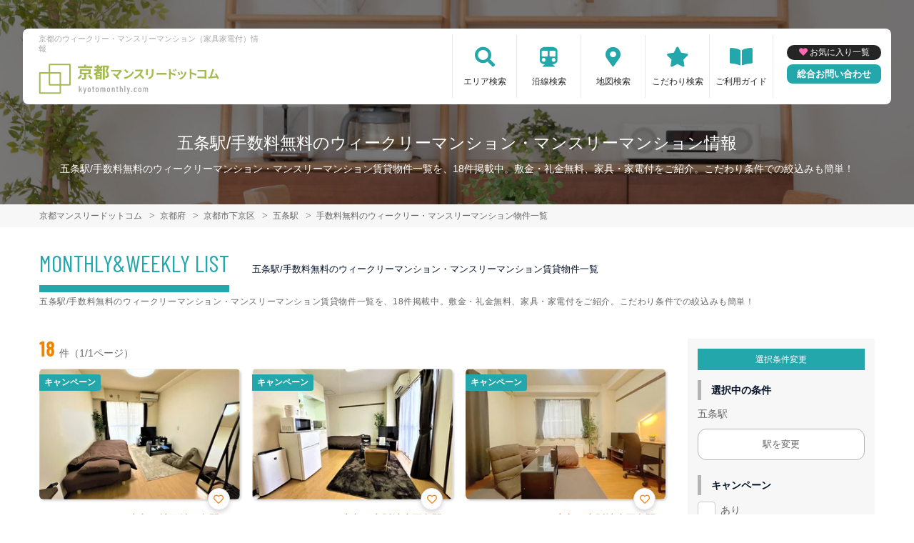

--- FILE ---
content_type: text/html; charset=UTF-8
request_url: https://kyotomonthly.com/srch/stations_5975/cond_7/
body_size: 10486
content:
<!DOCTYPE html>
<html lang="ja">
  <head>
        <script data-ad-client="ca-pub-2869867879816334" async src="https://pagead2.googlesyndication.com/pagead/js/adsbygoogle.js"></script>
        <meta charset="utf-8">
    <meta name="viewport" content="width=device-width, initial-scale=1.0">

    <title>五条駅/手数料無料のウィークリーマンション・マンスリーマンション情報｜京都マンスリードットコム</title>
    <meta name="description" content="【五条駅】手数料無料のウィークリー・マンスリーマンション情報。京都の家具・家電付きウィークリー・マンスリーマンションは【京都マンスリードットコム】へ。観光旅行や出張・研修等のビジネスホテル代わりに◎無料wifi・光熱費無料など物件多数ご紹介。京都駅・五条駅・丹波口駅など駅近物件あり。">
    <meta name="keywords" content="ウィークリー,ウィークリーマンション,マンスリー,マンスリーマンション,京都,家具付き賃貸,短期宿泊,長期宿泊">
  
    <!-- Resource Hints -->
    <meta http-equiv="x-dns-prefetch-control" content="on">
    <!-- Google Analytics -->
    <link rel="preconnect dns-prefetch" href="//www.google-analytics.com">
    <!-- Fonts -->
    <link rel="preconnect dns-prefetch" href="//fonts.googleapis.com">
    <link rel="preconnect dns-prefetch" href="//kit.fontawesome.com">
    <!-- Google Tag Manager -->
        <link rel="preconnect dns-prefetch" href="//www.googletagmanager.com">
    
        <link rel="canonical" href="https://kyotomonthly.com/srch/stations_5975/cond_7/">
      <meta name="robots" content="noarchive"/>

    <link href="https://fonts.googleapis.com/css?family=Barlow+Condensed&display=swap" rel="stylesheet">
    <link href="https://fonts.googleapis.com/css?family=Lato&display=swap" rel="stylesheet">
    <link rel="stylesheet" href="/common/assets/css/common/reset.css?1675156687">
    <link rel="stylesheet" href="/common/assets/css/common/common.css?1714443904">
    <link rel="stylesheet" href="/common/assets/css/common/icon-facility.css?1712645814">
    <link rel="stylesheet" href="/common/assets/css/parts/header/header-a.css?1675156687">
    <link rel="stylesheet" href="/common/assets/css/parts/footer/footer-a.css?1675156687">
    <link rel="stylesheet" href="/common/assets/css/parts/footnav/footnav-a.css?1675156687">
    <link rel="stylesheet" href="/common/assets/css/parts/contentlink/contentlink-a.css?1675156687">
      <link rel="stylesheet" href="/common/assets/css/parts/srch/srchlist/srchlist.css?1725850827">
  <link rel="stylesheet" href="/common/assets/css/parts/srch/srchlist/roomlist.css?1675156687">
  <link rel="stylesheet" href="/common/assets/css/parts/srch/srchlist/srchlist-b.css?1724723964">
        <link rel="stylesheet" href="/common/assets/css/themes/24a7ab.css?1675156687">
        
        <link rel="stylesheet" href="/common/assets/css/common/portal-font.css?1675156687">
    <link rel="stylesheet" href="/common/assets/css/common/site-type/area-portal.css?1675156687">
        <link rel="stylesheet" href="/css/style.css?1675156688">
    <script src="https://kit.fontawesome.com/ca47a01a1d.js" crossorigin="anonymous"></script>

    <script src="https://kyotomonthly.com/common/assets/js/common/jquery-3.4.1.min.js"></script>
    <script src="https://kyotomonthly.com/common/assets/js/common/common.js?20220221"></script>
        <script src="https://kyotomonthly.com/common/assets/js/common/favorite.js"></script>
    <script>
    $(function() {

      // 件数取得
      var url = "https://kyotomonthly.com/favorite/count/";
      favoriteCount(url);

      //初期表示設定
      favoriteSelect();
      
      // お気に入りボタンスタイル追加
      addStyleToFavBtn();

      //オンオフ
      var baseAddUrl = 'https://kyotomonthly.com/favorite/add/XXXXXXXXXX/';
      var baseDelUrl = 'https://kyotomonthly.com/favorite/delete/XXXXXXXXXX/';
      toggleFavorite(baseAddUrl, baseDelUrl);

    });
    </script>
        
    
    
      <script src="https://kyotomonthly.com/common/assets/js/pages/srchlist.js"></script>
  <script>
    $(function(){
      activateItemToggle();
    });
  </script>
    
    
    
        <script>(function(w,d,s,l,i){w[l]=w[l]||[];w[l].push({'gtm.start':
    new Date().getTime(),event:'gtm.js'});var f=d.getElementsByTagName(s)[0],
    j=d.createElement(s),dl=l!='dataLayer'?'&l='+l:'';j.async=true;j.src=
    'https://www.googletagmanager.com/gtm.js?id='+i+dl;f.parentNode.insertBefore(j,f);
    })(window,document,'script','dataLayer','GTM-TSD6ZDX');</script>
        

  </head>
  <body id="kyotomonthly-com">
    
          <noscript><iframe src="https://www.googletagmanager.com/ns.html?id=GTM-TSD6ZDX"
      height="0" width="0" style="display:none;visibility:hidden"></iframe></noscript>
        

        <div class="header">
  <link rel="stylesheet" href="/common/assets/css/parts/header/header-nav-a.css?1675156687">
<header>
  <div class="header_box">
    <div class="logo_box">
      <p class="maintitle">京都のウィークリー・マンスリーマンション（家具家電付）情報</p>
      <div class="logo_img">
        <a href="https://kyotomonthly.com">
          <img src="https://kyotomonthly.com/img/logo/logo_main.svg" loading="lazy" alt="京都のウィークリー・マンスリーマンション（家具家電付）情報 京都マンスリードットコム">
        </a>
      </div>
    </div>
    
    <a class="header__navbtn navbtn-request sponly" href="https://weeklyandmonthly.com/inquiry/"></a>
    
    <div class="sponly jq-headNavTgl header__navbtn">
      <div class="header__navbtn-item"></div>
      <div class="header__navbtn-item"></div>
      <div class="header__navbtn-item"></div>
    </div>
    <div class="header__nav jq-headNavTglTarget">
      <ul class="header__nav-list">
                                  <li class="header__nav-list-item area_search"><a class="t-navicon" href="https://kyotomonthly.com/search-area/">エリア検索</a></li>
                                      <li class="header__nav-list-item subway"><a class="t-navicon" href="https://kyotomonthly.com/srchline/">沿線検索</a></li>
                                      <li class="header__nav-list-item map"><a class="t-navicon" href="https://kyotomonthly.com/map/">地図検索</a></li>
                                      <li class="header__nav-list-item star"><a class="t-navicon" href="https://kyotomonthly.com/search-kodawari/">こだわり検索</a></li>
                                      <li class="header__nav-list-item guide"><a class="t-navicon" href="https://kyotomonthly.com/guide/">ご利用ガイド</a></li>
                                                </ul>
        <div class="header__nav-info">
                    <a class="header__nav-fav" href="https://kyotomonthly.com/favorite/">お気に入り一覧</a>
                              <p class="btn_request"><a class="t-bgc--tertiary" href="https://weeklyandmonthly.com/inquiry/">総合お問い合わせ</a></p>
        </div>
    </div>
  </div>
</header>  <div class="inner">
    <h1 class="header__pagetext">五条駅/手数料無料のウィークリーマンション・マンスリーマンション情報</h1>
    <p class="header__pagetext-en">五条駅/手数料無料のウィークリーマンション・マンスリーマンション賃貸物件一覧を、18件掲載中。敷金・礼金無料、家具・家電付をご紹介。こだわり条件での絞込みも簡単！</p>
  </div>
</div>
    <div class="content">
      
<div class="breadcrumb">
  <ol class="breadcrumb-list inner" itemscope itemtype="https://schema.org/BreadcrumbList">
                  <li itemprop="itemListElement" itemscope itemtype="https://schema.org/ListItem">
  <a itemtype="https://schema.org/Thing" itemprop="item" href="https://kyotomonthly.com">
    <span itemprop="name">京都マンスリードットコム</span>
  </a>
  <meta itemprop="position" content="1">
</li>
              <li itemprop="itemListElement" itemscope itemtype="https://schema.org/ListItem">
  <a itemtype="https://schema.org/Thing" itemprop="item" href="https://kyotomonthly.com/srch/">
    <span itemprop="name">京都府</span>
  </a>
  <meta itemprop="position" content="2">
</li>
              <li itemprop="itemListElement" itemscope itemtype="https://schema.org/ListItem">
  <a itemtype="https://schema.org/Thing" itemprop="item" href="https://kyotomonthly.com/srch/pref_26/city_26106/">
    <span itemprop="name">京都市下京区</span>
  </a>
  <meta itemprop="position" content="3">
</li>
              <li itemprop="itemListElement" itemscope itemtype="https://schema.org/ListItem">
  <a itemtype="https://schema.org/Thing" itemprop="item" href="https://kyotomonthly.com/srch/stations_5975/">
    <span itemprop="name">五条駅</span>
  </a>
  <meta itemprop="position" content="4">
</li>
              <li itemprop="itemListElement" itemscope itemtype="https://schema.org/ListItem">
  <a itemtype="https://schema.org/Thing" itemprop="item" href="https://kyotomonthly.com/srch/stations_5975/cond_7/">
    <span itemprop="name">手数料無料のウィークリー・マンスリーマンション物件一覧</span>
  </a>
  <meta itemprop="position" content="5">
</li>
            </ol>
</div>

<div class="roomlist">
  <div class="inner">
    <p class="title-content t-title-content s-title-content">MONTHLY&WEEKLY LIST</p>
    <h2 class="title-content-sub">五条駅/手数料無料のウィークリーマンション・マンスリーマンション賃貸物件一覧</h2>
    <div class="main has-sidebar ">
      <div class="main__list">
        <div class="sort-bar">
          <p class="count"><span class="num t-color--secondary">18</span>件（1/1ページ）</p>
        </div>

                <ul class="roomitemlist">

                                  <li class="roomitemlist__item">
  <ul class="item__img-label">
            <li class="item__img-label-item camp t-label-item">キャンペーン</li>
      </ul>
    <a class="item-inner" href="https://kyotomonthly.com/srch/?cm=v&amp;id=412907" target="_blank">
    <p class="item__text-name t-color--secondary">
      フルーツマンスリー京都　地下鉄四条駅 402・1Ｋ(No.412907)
            <span class="roomitemlist__favbtn jq-favBtn jq-toggleFavorite jq-addFavoriteList" data-room-id="412907"  data-favoriteadd="https://kyotomonthly.com/favorite/add/XXXXXXXXXX/" data-favoritedel="https://kyotomonthly.com/favorite/delete/XXXXXXXXXX/" data-favoritejson="https://kyotomonthly.com/favorite/json/list/" data-favoritelist="https://kyotomonthly.com/favorite/">お気に入り登録</span>
          </p>
    <div class="item__img">
      <img src="https://p1-2ad82ee2.imageflux.jp/c!/f=webp:auto,q=85,w=300,u=0/storage/room/412907/ruLuIHwGDhDOkDsJLZuNjfOPm5rbgJtel6K04bUg.jpeg" loading="lazy" alt="五条駅のウィークリーマンション・マンスリーマンション「フルーツマンスリー京都　地下鉄四条駅 402・1Ｋ(No.412907)」メイン画像">
    </div>
    <div class="item__text">
      <p class="item__text-detail r-access">
      	          <span>京都市下京区</span>
              </p>
            <p class="item__text-catch calendar--valid ">Free Wi-Fi☆地下鉄烏丸線四条駅まで500ｍです☆</p>
            
      
      
          </div>
  </a>
    <div class="item__bottom">
    <table class="room-info">
      <tr>
        <th>アクセス</th>
        <td colspan="3">
                        阪急電鉄京都線「京都河原町駅」徒歩9分                </td>
      </tr>
      <tr>
        <th>間取り</th>
        <td>
                1K
                </td>
        <th>面積</th>
        <td>
                17.18m&sup2;
                </td>
      </tr>
      <tr>
        <th>築年数</th>
        <td colspan="3">
                1985年4月築
                </td>
      </tr>
    </table>

        <!-- plan_id=113794 -->
      <table class="plans">
        <thead>
          <tr>
            <th>プラン名・期間</th>
            <th class="r-price__ttl">月額目安</th>
          </tr>
        </thead>
        <tbody class="r-price__num">
                                      <!-- rooms.id=412907 -->
              <tr data-plan-id="113794">
                <th class="r-price__num-name">
                  <strong>ロング</strong>
                  <br>
                                    <span>7ヶ月以上～12ヶ月未満</span>
                                  </th>
                <td class="r-price__num__total-month-amount">
                                    <p class="total-month-amount"><strong>113,100</strong>円/月～</p>
                                    <span>初期費用他 17,600円～</span>
                </td>
              </tr>
                                        <!-- rooms.id=412907 -->
              <tr data-plan-id="113793">
                <th class="r-price__num-name">
                  <strong>ミドル</strong>
                  <br>
                                    <span>3ヶ月以上～7ヶ月未満</span>
                                  </th>
                <td class="r-price__num__total-month-amount">
                                    <p class="total-month-amount"><strong>116,100</strong>円/月～</p>
                                    <span>初期費用他 17,600円～</span>
                </td>
              </tr>
                                        <!-- rooms.id=412907 -->
              <tr data-plan-id="113792">
                <th class="r-price__num-name">
                  <strong>ショート</strong>
                  <br>
                                    <span>1ヶ月以上～3ヶ月未満</span>
                                  </th>
                <td class="r-price__num__total-month-amount">
                                    <p class="total-month-amount"><strong>116,100</strong>円/月～</p>
                                    <span>初期費用他 17,600円～</span>
                </td>
              </tr>
                    </tbody>
      </table>
      </div>
    <div class="item__bottom">
    <ul class="condition">
            <li class="condition__item">手数料無料</li>
            <li class="condition__item">女性向け</li>
            <li class="condition__item">同棲向け</li>
            <li class="condition__item">駅近</li>
            <li class="condition__item">インターネット無料</li>
          </ul>
  </div>

  
    <div class="item__bottom2">
        <div class="roomitemlist__breadcrumb">
    <ul class="roomitemlist__breadcrumb-list" itemscope itemtype="https://schema.org/BreadcrumbList">
                                  <li class="roomitemlist__breadcrumb-list-item" itemprop="itemListElement" itemscope itemtype="https://schema.org/ListItem">
  <a itemtype="https://schema.org/Thing" itemprop="item" href="https://kyotomonthly.com/srch/pref_26/">
    <span itemprop="name">京都府</span>
  </a>
  <meta itemprop="position" content="1">
</li>
                                      <li class="roomitemlist__breadcrumb-list-item" itemprop="itemListElement" itemscope itemtype="https://schema.org/ListItem">
  <a itemtype="https://schema.org/Thing" itemprop="item" href="https://kyotomonthly.com/srch/pref_26/city_26106/">
    <span itemprop="name">京都市下京区</span>
  </a>
  <meta itemprop="position" content="2">
</li>
                            </ul>
</div>      </div>
  
    
  <ul class="item__btn">
        <a class="t-btn--primary item__btn-link contact" href="https://kyotomonthly.com/reserve/?bb_id=412907">お問合わせ</a>
    <a class="t-btn--secondary item__btn-link tel" href="tel:050-7586-1872">電話する</a>
      </ul>
      <p class="roomitemlist__accountname">運営会社：<a href="https://kyotomonthly.com/srchcompany/dtl_84/">株式会社フルーツマンスリー</a></p>
  </li>                                              <li class="roomitemlist__item">
  <ul class="item__img-label">
            <li class="item__img-label-item camp t-label-item">キャンペーン</li>
      </ul>
    <a class="item-inner" href="https://kyotomonthly.com/srch/?cm=v&amp;id=733515" target="_blank">
    <p class="item__text-name t-color--secondary">
      フルーツマンスリー京都　京阪清水五条駅 403・1R(No.733515)
            <span class="roomitemlist__favbtn jq-favBtn jq-toggleFavorite jq-addFavoriteList" data-room-id="733515"  data-favoriteadd="https://kyotomonthly.com/favorite/add/XXXXXXXXXX/" data-favoritedel="https://kyotomonthly.com/favorite/delete/XXXXXXXXXX/" data-favoritejson="https://kyotomonthly.com/favorite/json/list/" data-favoritelist="https://kyotomonthly.com/favorite/">お気に入り登録</span>
          </p>
    <div class="item__img">
      <img src="https://p1-2ad82ee2.imageflux.jp/c!/f=webp:auto,q=85,w=300,u=0/storage/room/733515/dOM6IFY1NmYngioGYtlTDQG3cN9Y6G4kkVpDb6sD.jpeg" loading="lazy" alt="五条駅のウィークリーマンション・マンスリーマンション「フルーツマンスリー京都　京阪清水五条駅 403・1R(No.733515)」メイン画像">
    </div>
    <div class="item__text">
      <p class="item__text-detail r-access">
      	          <span>京都市下京区</span>
              </p>
            <p class="item__text-catch calendar--valid ">Free Wi-Fi☆バストイレセパレート♪京阪清水五条駅まで徒歩４分です☆</p>
            
      
      
          </div>
  </a>
    <div class="item__bottom">
    <table class="room-info">
      <tr>
        <th>アクセス</th>
        <td colspan="3">
                        阪急電鉄京都線「京都河原町駅」徒歩12分                </td>
      </tr>
      <tr>
        <th>間取り</th>
        <td>
                1R
                </td>
        <th>面積</th>
        <td>
                18.76m&sup2;
                </td>
      </tr>
      <tr>
        <th>築年数</th>
        <td colspan="3">
                1997年7月築
                </td>
      </tr>
    </table>

        <!-- plan_id=621724 -->
      <table class="plans">
        <thead>
          <tr>
            <th>プラン名・期間</th>
            <th class="r-price__ttl">月額目安</th>
          </tr>
        </thead>
        <tbody class="r-price__num">
                                      <!-- rooms.id=733515 -->
              <tr data-plan-id="621724">
                <th class="r-price__num-name">
                  <strong>ロング</strong>
                  <br>
                                    <span>210日以上～366日未満</span>
                                  </th>
                <td class="r-price__num__total-month-amount">
                                    <p class="total-month-amount"><strong>110,400</strong>円/月～</p>
                                    <span>初期費用他 17,600円～</span>
                </td>
              </tr>
                                        <!-- rooms.id=733515 -->
              <tr data-plan-id="621723">
                <th class="r-price__num-name">
                  <strong>ミドル</strong>
                  <br>
                                    <span>3ヶ月以上～7ヶ月未満</span>
                                  </th>
                <td class="r-price__num__total-month-amount">
                                    <p class="total-month-amount"><strong>113,400</strong>円/月～</p>
                                    <span>初期費用他 17,600円～</span>
                </td>
              </tr>
                                        <!-- rooms.id=733515 -->
              <tr data-plan-id="621722">
                <th class="r-price__num-name">
                  <strong>ショート</strong>
                  <br>
                                    <span>1ヶ月以上～3ヶ月未満</span>
                                  </th>
                <td class="r-price__num__total-month-amount">
                                    <p class="total-month-amount"><strong>113,400</strong>円/月～</p>
                                    <span>初期費用他 17,600円～</span>
                </td>
              </tr>
                    </tbody>
      </table>
      </div>
    <div class="item__bottom">
    <ul class="condition">
            <li class="condition__item">手数料無料</li>
            <li class="condition__item">女性向け</li>
            <li class="condition__item">同棲向け</li>
            <li class="condition__item">駅近</li>
            <li class="condition__item">インターネット無料</li>
          </ul>
  </div>

  
    <div class="item__bottom2">
        <div class="roomitemlist__breadcrumb">
    <ul class="roomitemlist__breadcrumb-list" itemscope itemtype="https://schema.org/BreadcrumbList">
                                  <li class="roomitemlist__breadcrumb-list-item" itemprop="itemListElement" itemscope itemtype="https://schema.org/ListItem">
  <a itemtype="https://schema.org/Thing" itemprop="item" href="https://kyotomonthly.com/srch/pref_26/">
    <span itemprop="name">京都府</span>
  </a>
  <meta itemprop="position" content="1">
</li>
                                      <li class="roomitemlist__breadcrumb-list-item" itemprop="itemListElement" itemscope itemtype="https://schema.org/ListItem">
  <a itemtype="https://schema.org/Thing" itemprop="item" href="https://kyotomonthly.com/srch/pref_26/city_26106/">
    <span itemprop="name">京都市下京区</span>
  </a>
  <meta itemprop="position" content="2">
</li>
                            </ul>
</div>      </div>
  
    
  <ul class="item__btn">
        <a class="t-btn--primary item__btn-link contact" href="https://kyotomonthly.com/reserve/?bb_id=733515">お問合わせ</a>
    <a class="t-btn--secondary item__btn-link tel" href="tel:050-7586-1872">電話する</a>
      </ul>
      <p class="roomitemlist__accountname">運営会社：<a href="https://kyotomonthly.com/srchcompany/dtl_84/">株式会社フルーツマンスリー</a></p>
  </li>                                              <li class="roomitemlist__item">
  <ul class="item__img-label">
            <li class="item__img-label-item camp t-label-item">キャンペーン</li>
      </ul>
    <a class="item-inner" href="https://kyotomonthly.com/srch/?cm=v&amp;id=726851" target="_blank">
    <p class="item__text-name t-color--secondary">
      フルーツマンスリー京都　京阪清水五条駅 201・1K(No.726851)
            <span class="roomitemlist__favbtn jq-favBtn jq-toggleFavorite jq-addFavoriteList" data-room-id="726851"  data-favoriteadd="https://kyotomonthly.com/favorite/add/XXXXXXXXXX/" data-favoritedel="https://kyotomonthly.com/favorite/delete/XXXXXXXXXX/" data-favoritejson="https://kyotomonthly.com/favorite/json/list/" data-favoritelist="https://kyotomonthly.com/favorite/">お気に入り登録</span>
          </p>
    <div class="item__img">
      <img src="https://p1-2ad82ee2.imageflux.jp/c!/f=webp:auto,q=85,w=300,u=0/storage/room/726851/LcLin4J9W2h9i38sw2BjwPZpYkpcupmXhsiGxRkM.jpeg" loading="lazy" alt="五条駅のウィークリーマンション・マンスリーマンション「フルーツマンスリー京都　京阪清水五条駅 201・1K(No.726851)」メイン画像">
    </div>
    <div class="item__text">
      <p class="item__text-detail r-access">
      	          <span>京都市下京区</span>
              </p>
            <p class="item__text-catch calendar--valid ">Free Wi-Fi☆バストイレセパレート♪京阪清水五条駅まで徒歩４分です☆</p>
            
      
      
          </div>
  </a>
    <div class="item__bottom">
    <table class="room-info">
      <tr>
        <th>アクセス</th>
        <td colspan="3">
                        阪急電鉄京都線「京都河原町駅」徒歩12分                </td>
      </tr>
      <tr>
        <th>間取り</th>
        <td>
                1K
                </td>
        <th>面積</th>
        <td>
                19.6m&sup2;
                </td>
      </tr>
      <tr>
        <th>築年数</th>
        <td colspan="3">
                1997年7月築
                </td>
      </tr>
    </table>

        <!-- plan_id=609841 -->
      <table class="plans">
        <thead>
          <tr>
            <th>プラン名・期間</th>
            <th class="r-price__ttl">月額目安</th>
          </tr>
        </thead>
        <tbody class="r-price__num">
                                      <!-- rooms.id=726851 -->
              <tr data-plan-id="609841">
                <th class="r-price__num-name">
                  <strong>ロング</strong>
                  <br>
                                    <span>7ヶ月以上～12ヶ月未満</span>
                                  </th>
                <td class="r-price__num__total-month-amount">
                                    <p class="total-month-amount"><strong>119,400</strong>円/月～</p>
                                    <span>初期費用他 17,600円～</span>
                </td>
              </tr>
                                        <!-- rooms.id=726851 -->
              <tr data-plan-id="609840">
                <th class="r-price__num-name">
                  <strong>ミドル</strong>
                  <br>
                                    <span>3ヶ月以上～7ヶ月未満</span>
                                  </th>
                <td class="r-price__num__total-month-amount">
                                    <p class="total-month-amount"><strong>122,400</strong>円/月～</p>
                                    <span>初期費用他 17,600円～</span>
                </td>
              </tr>
                                        <!-- rooms.id=726851 -->
              <tr data-plan-id="609839">
                <th class="r-price__num-name">
                  <strong>ショート</strong>
                  <br>
                                    <span>1ヶ月以上～3ヶ月未満</span>
                                  </th>
                <td class="r-price__num__total-month-amount">
                                    <p class="total-month-amount"><strong>122,400</strong>円/月～</p>
                                    <span>初期費用他 17,600円～</span>
                </td>
              </tr>
                    </tbody>
      </table>
      </div>
    <div class="item__bottom">
    <ul class="condition">
            <li class="condition__item">手数料無料</li>
            <li class="condition__item">女性向け</li>
            <li class="condition__item">同棲向け</li>
            <li class="condition__item">駅近</li>
            <li class="condition__item">インターネット無料</li>
          </ul>
  </div>

  
    <div class="item__bottom2">
        <div class="roomitemlist__breadcrumb">
    <ul class="roomitemlist__breadcrumb-list" itemscope itemtype="https://schema.org/BreadcrumbList">
                                  <li class="roomitemlist__breadcrumb-list-item" itemprop="itemListElement" itemscope itemtype="https://schema.org/ListItem">
  <a itemtype="https://schema.org/Thing" itemprop="item" href="https://kyotomonthly.com/srch/pref_26/">
    <span itemprop="name">京都府</span>
  </a>
  <meta itemprop="position" content="1">
</li>
                                      <li class="roomitemlist__breadcrumb-list-item" itemprop="itemListElement" itemscope itemtype="https://schema.org/ListItem">
  <a itemtype="https://schema.org/Thing" itemprop="item" href="https://kyotomonthly.com/srch/pref_26/city_26106/">
    <span itemprop="name">京都市下京区</span>
  </a>
  <meta itemprop="position" content="2">
</li>
                            </ul>
</div>      </div>
  
    
  <ul class="item__btn">
        <a class="t-btn--primary item__btn-link contact" href="https://kyotomonthly.com/reserve/?bb_id=726851">お問合わせ</a>
    <a class="t-btn--secondary item__btn-link tel" href="tel:050-7586-1872">電話する</a>
      </ul>
      <p class="roomitemlist__accountname">運営会社：<a href="https://kyotomonthly.com/srchcompany/dtl_84/">株式会社フルーツマンスリー</a></p>
  </li>                                              <li class="roomitemlist__item">
  <ul class="item__img-label">
            <li class="item__img-label-item camp t-label-item">キャンペーン</li>
      </ul>
    <a class="item-inner" href="https://kyotomonthly.com/srch/?cm=v&amp;id=841170" target="_blank">
    <p class="item__text-name t-color--secondary">
      フルーツマンスリー京都　四条烏丸 503・1K(No.841170)
            <span class="roomitemlist__favbtn jq-favBtn jq-toggleFavorite jq-addFavoriteList" data-room-id="841170"  data-favoriteadd="https://kyotomonthly.com/favorite/add/XXXXXXXXXX/" data-favoritedel="https://kyotomonthly.com/favorite/delete/XXXXXXXXXX/" data-favoritejson="https://kyotomonthly.com/favorite/json/list/" data-favoritelist="https://kyotomonthly.com/favorite/">お気に入り登録</span>
          </p>
    <div class="item__img">
      <img src="https://p1-2ad82ee2.imageflux.jp/c!/f=webp:auto,q=85,w=300,u=0/storage/room/841170/hrsxajpk6t4UEDeEG1izLVAiOFIQoM7Ue0t1J5Dl.jpeg" loading="lazy" alt="五条駅のウィークリーマンション・マンスリーマンション「フルーツマンスリー京都　四条烏丸 503・1K(No.841170)」メイン画像">
    </div>
    <div class="item__text">
      <p class="item__text-detail r-access">
      	          <span>京都市下京区</span>
              </p>
            <p class="item__text-catch calendar--valid ">Free Wi-Fi☆東向き独立部屋・バストイレセパレート♪地下鉄烏丸線四条駅徒歩７分です☆</p>
            
      
      
          </div>
  </a>
    <div class="item__bottom">
    <table class="room-info">
      <tr>
        <th>アクセス</th>
        <td colspan="3">
                        京福嵐山本線「四条大宮駅」徒歩10分                </td>
      </tr>
      <tr>
        <th>間取り</th>
        <td>
                1K
                </td>
        <th>面積</th>
        <td>
                23.08m&sup2;
                </td>
      </tr>
      <tr>
        <th>築年数</th>
        <td colspan="3">
                2005年3月築
                </td>
      </tr>
    </table>

        <!-- plan_id=796230 -->
      <table class="plans">
        <thead>
          <tr>
            <th>プラン名・期間</th>
            <th class="r-price__ttl">月額目安</th>
          </tr>
        </thead>
        <tbody class="r-price__num">
                                      <!-- rooms.id=841170 -->
              <tr data-plan-id="796230">
                <th class="r-price__num-name">
                  <strong>ロング</strong>
                  <br>
                                    <span>7ヶ月以上～12ヶ月未満</span>
                                  </th>
                <td class="r-price__num__total-month-amount">
                                    <p class="total-month-amount"><strong>131,400</strong>円/月～</p>
                                    <span>初期費用他 17,600円～</span>
                </td>
              </tr>
                                        <!-- rooms.id=841170 -->
              <tr data-plan-id="796229">
                <th class="r-price__num-name">
                  <strong>ミドル</strong>
                  <br>
                                    <span>3ヶ月以上～7ヶ月未満</span>
                                  </th>
                <td class="r-price__num__total-month-amount">
                                    <p class="total-month-amount"><strong>137,400</strong>円/月～</p>
                                    <span>初期費用他 17,600円～</span>
                </td>
              </tr>
                                        <!-- rooms.id=841170 -->
              <tr data-plan-id="796228">
                <th class="r-price__num-name">
                  <strong>ショート</strong>
                  <br>
                                    <span>1ヶ月以上～3ヶ月未満</span>
                                  </th>
                <td class="r-price__num__total-month-amount">
                                    <p class="total-month-amount"><strong>143,400</strong>円/月～</p>
                                    <span>初期費用他 17,600円～</span>
                </td>
              </tr>
                    </tbody>
      </table>
      </div>
    <div class="item__bottom">
    <ul class="condition">
            <li class="condition__item">手数料無料</li>
            <li class="condition__item">女性向け</li>
            <li class="condition__item">同棲向け</li>
            <li class="condition__item">高級・ハイグレード</li>
            <li class="condition__item">駅近</li>
          </ul>
  </div>

  
    <div class="item__bottom2">
        <div class="roomitemlist__breadcrumb">
    <ul class="roomitemlist__breadcrumb-list" itemscope itemtype="https://schema.org/BreadcrumbList">
                                  <li class="roomitemlist__breadcrumb-list-item" itemprop="itemListElement" itemscope itemtype="https://schema.org/ListItem">
  <a itemtype="https://schema.org/Thing" itemprop="item" href="https://kyotomonthly.com/srch/pref_26/">
    <span itemprop="name">京都府</span>
  </a>
  <meta itemprop="position" content="1">
</li>
                                      <li class="roomitemlist__breadcrumb-list-item" itemprop="itemListElement" itemscope itemtype="https://schema.org/ListItem">
  <a itemtype="https://schema.org/Thing" itemprop="item" href="https://kyotomonthly.com/srch/pref_26/city_26106/">
    <span itemprop="name">京都市下京区</span>
  </a>
  <meta itemprop="position" content="2">
</li>
                            </ul>
</div>      </div>
  
    
  <ul class="item__btn">
        <a class="t-btn--primary item__btn-link contact" href="https://kyotomonthly.com/reserve/?bb_id=841170">お問合わせ</a>
    <a class="t-btn--secondary item__btn-link tel" href="tel:050-7586-1872">電話する</a>
      </ul>
      <p class="roomitemlist__accountname">運営会社：<a href="https://kyotomonthly.com/srchcompany/dtl_84/">株式会社フルーツマンスリー</a></p>
  </li>                                              <li class="roomitemlist__item">
  <ul class="item__img-label">
            <li class="item__img-label-item camp t-label-item">キャンペーン</li>
      </ul>
    <a class="item-inner" href="https://kyotomonthly.com/srch/?cm=v&amp;id=733514" target="_blank">
    <p class="item__text-name t-color--secondary">
      フルーツマンスリー京都　京阪清水五条駅 302・1R(No.733514)
            <span class="roomitemlist__favbtn jq-favBtn jq-toggleFavorite jq-addFavoriteList" data-room-id="733514"  data-favoriteadd="https://kyotomonthly.com/favorite/add/XXXXXXXXXX/" data-favoritedel="https://kyotomonthly.com/favorite/delete/XXXXXXXXXX/" data-favoritejson="https://kyotomonthly.com/favorite/json/list/" data-favoritelist="https://kyotomonthly.com/favorite/">お気に入り登録</span>
          </p>
    <div class="item__img">
      <img src="https://p1-2ad82ee2.imageflux.jp/c!/f=webp:auto,q=85,w=300,u=0/storage/room/733514/OAGwZbYqrT9dUUUwtJgKuYNKPKBQKQCfvEkiCrS7.jpeg" loading="lazy" alt="五条駅のウィークリーマンション・マンスリーマンション「フルーツマンスリー京都　京阪清水五条駅 302・1R(No.733514)」メイン画像">
    </div>
    <div class="item__text">
      <p class="item__text-detail r-access">
      	          <span>京都市下京区</span>
              </p>
            <p class="item__text-catch calendar--valid ">Free Wi-Fi☆バストイレセパレート♪京阪清水五条駅まで徒歩４分です☆</p>
            
      
      
          </div>
  </a>
    <div class="item__bottom">
    <table class="room-info">
      <tr>
        <th>アクセス</th>
        <td colspan="3">
                        阪急電鉄京都線「京都河原町駅」徒歩12分                </td>
      </tr>
      <tr>
        <th>間取り</th>
        <td>
                1R
                </td>
        <th>面積</th>
        <td>
                18.76m&sup2;
                </td>
      </tr>
      <tr>
        <th>築年数</th>
        <td colspan="3">
                1997年7月築
                </td>
      </tr>
    </table>

        <!-- plan_id=621708 -->
      <table class="plans">
        <thead>
          <tr>
            <th>プラン名・期間</th>
            <th class="r-price__ttl">月額目安</th>
          </tr>
        </thead>
        <tbody class="r-price__num">
                                      <!-- rooms.id=733514 -->
              <tr data-plan-id="621708">
                <th class="r-price__num-name">
                  <strong>ロング</strong>
                  <br>
                                    <span>7ヶ月以上～12ヶ月未満</span>
                                  </th>
                <td class="r-price__num__total-month-amount">
                                    <p class="total-month-amount"><strong>107,400</strong>円/月～</p>
                                    <span>初期費用他 17,600円～</span>
                </td>
              </tr>
                                        <!-- rooms.id=733514 -->
              <tr data-plan-id="621699">
                <th class="r-price__num-name">
                  <strong>ミドル</strong>
                  <br>
                                    <span>3ヶ月以上～7ヶ月未満</span>
                                  </th>
                <td class="r-price__num__total-month-amount">
                                    <p class="total-month-amount"><strong>110,400</strong>円/月～</p>
                                    <span>初期費用他 17,600円～</span>
                </td>
              </tr>
                                        <!-- rooms.id=733514 -->
              <tr data-plan-id="621694">
                <th class="r-price__num-name">
                  <strong>ショート</strong>
                  <br>
                                    <span>1ヶ月以上～3ヶ月未満</span>
                                  </th>
                <td class="r-price__num__total-month-amount">
                                    <p class="total-month-amount"><strong>110,400</strong>円/月～</p>
                                    <span>初期費用他 17,600円～</span>
                </td>
              </tr>
                    </tbody>
      </table>
      </div>
    <div class="item__bottom">
    <ul class="condition">
            <li class="condition__item">手数料無料</li>
            <li class="condition__item">女性向け</li>
            <li class="condition__item">同棲向け</li>
            <li class="condition__item">駅近</li>
            <li class="condition__item">インターネット無料</li>
          </ul>
  </div>

  
    <div class="item__bottom2">
        <div class="roomitemlist__breadcrumb">
    <ul class="roomitemlist__breadcrumb-list" itemscope itemtype="https://schema.org/BreadcrumbList">
                                  <li class="roomitemlist__breadcrumb-list-item" itemprop="itemListElement" itemscope itemtype="https://schema.org/ListItem">
  <a itemtype="https://schema.org/Thing" itemprop="item" href="https://kyotomonthly.com/srch/pref_26/">
    <span itemprop="name">京都府</span>
  </a>
  <meta itemprop="position" content="1">
</li>
                                      <li class="roomitemlist__breadcrumb-list-item" itemprop="itemListElement" itemscope itemtype="https://schema.org/ListItem">
  <a itemtype="https://schema.org/Thing" itemprop="item" href="https://kyotomonthly.com/srch/pref_26/city_26106/">
    <span itemprop="name">京都市下京区</span>
  </a>
  <meta itemprop="position" content="2">
</li>
                            </ul>
</div>      </div>
  
    
  <ul class="item__btn">
        <a class="t-btn--primary item__btn-link contact" href="https://kyotomonthly.com/reserve/?bb_id=733514">お問合わせ</a>
    <a class="t-btn--secondary item__btn-link tel" href="tel:050-7586-1872">電話する</a>
      </ul>
      <p class="roomitemlist__accountname">運営会社：<a href="https://kyotomonthly.com/srchcompany/dtl_84/">株式会社フルーツマンスリー</a></p>
  </li>                                              <li class="roomitemlist__item">
  <ul class="item__img-label">
            <li class="item__img-label-item camp t-label-item">キャンペーン</li>
      </ul>
    <a class="item-inner" href="https://kyotomonthly.com/srch/?cm=v&amp;id=477798" target="_blank">
    <p class="item__text-name t-color--secondary">
      フルーツマンスリー京都　地下鉄五条駅第２ 802・1K(No.477798)
            <span class="roomitemlist__favbtn jq-favBtn jq-toggleFavorite jq-addFavoriteList" data-room-id="477798"  data-favoriteadd="https://kyotomonthly.com/favorite/add/XXXXXXXXXX/" data-favoritedel="https://kyotomonthly.com/favorite/delete/XXXXXXXXXX/" data-favoritejson="https://kyotomonthly.com/favorite/json/list/" data-favoritelist="https://kyotomonthly.com/favorite/">お気に入り登録</span>
          </p>
    <div class="item__img">
      <img src="https://p1-2ad82ee2.imageflux.jp/c!/f=webp:auto,q=85,w=300,u=0/storage/room/477798/Y364kJxjgwX1akhl2DAQSILryy3iXWml7SHGKvfE.jpeg" loading="lazy" alt="五条駅のウィークリーマンション・マンスリーマンション「フルーツマンスリー京都　地下鉄五条駅第２ 802・1K(No.477798)」メイン画像">
    </div>
    <div class="item__text">
      <p class="item__text-detail r-access">
      	          <span>京都市下京区</span>
              </p>
            <p class="item__text-catch calendar--valid ">Free Wi-Fi☆オートロック、エレベーターあり、地下鉄五条駅まで徒歩３分です♪</p>
            
      
      
          </div>
  </a>
    <div class="item__bottom">
    <table class="room-info">
      <tr>
        <th>アクセス</th>
        <td colspan="3">
                        阪急電鉄京都線「烏丸駅」徒歩10分                </td>
      </tr>
      <tr>
        <th>間取り</th>
        <td>
                1K
                </td>
        <th>面積</th>
        <td>
                22.63m&sup2;
                </td>
      </tr>
      <tr>
        <th>築年数</th>
        <td colspan="3">
                1989年8月築
                </td>
      </tr>
    </table>

        <!-- plan_id=122597 -->
      <table class="plans">
        <thead>
          <tr>
            <th>プラン名・期間</th>
            <th class="r-price__ttl">月額目安</th>
          </tr>
        </thead>
        <tbody class="r-price__num">
                                      <!-- rooms.id=477798 -->
              <tr data-plan-id="122597">
                <th class="r-price__num-name">
                  <strong>ロング</strong>
                  <br>
                                    <span>7ヶ月以上～12ヶ月未満</span>
                                  </th>
                <td class="r-price__num__total-month-amount">
                                    <p class="total-month-amount"><strong>113,100</strong>円/月～</p>
                                    <span>初期費用他 17,600円～</span>
                </td>
              </tr>
                                        <!-- rooms.id=477798 -->
              <tr data-plan-id="122596">
                <th class="r-price__num-name">
                  <strong>ミドル</strong>
                  <br>
                                    <span>3ヶ月以上～7ヶ月未満</span>
                                  </th>
                <td class="r-price__num__total-month-amount">
                                    <p class="total-month-amount"><strong>116,100</strong>円/月～</p>
                                    <span>初期費用他 17,600円～</span>
                </td>
              </tr>
                                        <!-- rooms.id=477798 -->
              <tr data-plan-id="122595">
                <th class="r-price__num-name">
                  <strong>ショート</strong>
                  <br>
                                    <span>1ヶ月以上～3ヶ月未満</span>
                                  </th>
                <td class="r-price__num__total-month-amount">
                                    <p class="total-month-amount"><strong>119,100</strong>円/月～</p>
                                    <span>初期費用他 17,600円～</span>
                </td>
              </tr>
                    </tbody>
      </table>
      </div>
    <div class="item__bottom">
    <ul class="condition">
            <li class="condition__item">手数料無料</li>
            <li class="condition__item">女性向け</li>
            <li class="condition__item">同棲向け</li>
            <li class="condition__item">駅近</li>
            <li class="condition__item">インターネット無料</li>
          </ul>
  </div>

  
    <div class="item__bottom2">
        <div class="roomitemlist__breadcrumb">
    <ul class="roomitemlist__breadcrumb-list" itemscope itemtype="https://schema.org/BreadcrumbList">
                                  <li class="roomitemlist__breadcrumb-list-item" itemprop="itemListElement" itemscope itemtype="https://schema.org/ListItem">
  <a itemtype="https://schema.org/Thing" itemprop="item" href="https://kyotomonthly.com/srch/pref_26/">
    <span itemprop="name">京都府</span>
  </a>
  <meta itemprop="position" content="1">
</li>
                                      <li class="roomitemlist__breadcrumb-list-item" itemprop="itemListElement" itemscope itemtype="https://schema.org/ListItem">
  <a itemtype="https://schema.org/Thing" itemprop="item" href="https://kyotomonthly.com/srch/pref_26/city_26106/">
    <span itemprop="name">京都市下京区</span>
  </a>
  <meta itemprop="position" content="2">
</li>
                            </ul>
</div>      </div>
  
    
  <ul class="item__btn">
        <a class="t-btn--primary item__btn-link contact" href="https://kyotomonthly.com/reserve/?bb_id=477798">お問合わせ</a>
    <a class="t-btn--secondary item__btn-link tel" href="tel:050-7586-1872">電話する</a>
      </ul>
      <p class="roomitemlist__accountname">運営会社：<a href="https://kyotomonthly.com/srchcompany/dtl_84/">株式会社フルーツマンスリー</a></p>
  </li>                                              <li class="roomitemlist__item">
  <ul class="item__img-label">
            <li class="item__img-label-item camp t-label-item">キャンペーン</li>
      </ul>
    <a class="item-inner" href="https://kyotomonthly.com/srch/?cm=v&amp;id=1081751" target="_blank">
    <p class="item__text-name t-color--secondary">
      フルーツマンスリー京都　阪急京都河原町第２ 705・1K(No.1081751)
            <span class="roomitemlist__favbtn jq-favBtn jq-toggleFavorite jq-addFavoriteList" data-room-id="1081751"  data-favoriteadd="https://kyotomonthly.com/favorite/add/XXXXXXXXXX/" data-favoritedel="https://kyotomonthly.com/favorite/delete/XXXXXXXXXX/" data-favoritejson="https://kyotomonthly.com/favorite/json/list/" data-favoritelist="https://kyotomonthly.com/favorite/">お気に入り登録</span>
          </p>
    <div class="item__img">
      <img src="https://p1-2ad82ee2.imageflux.jp/c!/f=webp:auto,q=85,w=300,u=0/storage/room/1081751/MHGNYg9ZcI9HCxaVMdgHVVHiAiENjimUWlcIGy8v.jpeg" loading="lazy" alt="五条駅のウィークリーマンション・マンスリーマンション「フルーツマンスリー京都　阪急京都河原町第２ 705・1K(No.1081751)」メイン画像">
    </div>
    <div class="item__text">
      <p class="item__text-detail r-access">
      	          <span>京都市下京区</span>
              </p>
            <p class="item__text-catch calendar--valid ">Free Wi-Fi☆バストイレセパレート♪阪急京都河原町駅まで徒歩７分です☆</p>
            
      
      
          </div>
  </a>
    <div class="item__bottom">
    <table class="room-info">
      <tr>
        <th>アクセス</th>
        <td colspan="3">
                        阪急電鉄京都線「京都河原町駅」徒歩7分                </td>
      </tr>
      <tr>
        <th>間取り</th>
        <td>
                1K
                </td>
        <th>面積</th>
        <td>
                20.62m&sup2;
                </td>
      </tr>
      <tr>
        <th>築年数</th>
        <td colspan="3">
                1995年2月築
                </td>
      </tr>
    </table>

        <!-- plan_id=1133090 -->
      <table class="plans">
        <thead>
          <tr>
            <th>プラン名・期間</th>
            <th class="r-price__ttl">月額目安</th>
          </tr>
        </thead>
        <tbody class="r-price__num">
                                      <!-- rooms.id=1081751 -->
              <tr data-plan-id="1133090">
                <th class="r-price__num-name">
                  <strong>ロング</strong>
                  <br>
                                    <span>7ヶ月以上～12ヶ月未満</span>
                                  </th>
                <td class="r-price__num__total-month-amount">
                                    <p class="total-month-amount"><strong>122,400</strong>円/月～</p>
                                    <span>初期費用他 17,600円～</span>
                </td>
              </tr>
                                        <!-- rooms.id=1081751 -->
              <tr data-plan-id="1133089">
                <th class="r-price__num-name">
                  <strong>ミドル</strong>
                  <br>
                                    <span>3ヶ月以上～7ヶ月未満</span>
                                  </th>
                <td class="r-price__num__total-month-amount">
                                    <p class="total-month-amount"><strong>125,400</strong>円/月～</p>
                                    <span>初期費用他 17,600円～</span>
                </td>
              </tr>
                                        <!-- rooms.id=1081751 -->
              <tr data-plan-id="1133088">
                <th class="r-price__num-name">
                  <strong>ショート</strong>
                  <br>
                                    <span>1ヶ月以上～3ヶ月未満</span>
                                  </th>
                <td class="r-price__num__total-month-amount">
                                    <p class="total-month-amount"><strong>128,400</strong>円/月～</p>
                                    <span>初期費用他 17,600円～</span>
                </td>
              </tr>
                    </tbody>
      </table>
      </div>
    <div class="item__bottom">
    <ul class="condition">
            <li class="condition__item">手数料無料</li>
            <li class="condition__item">女性向け</li>
            <li class="condition__item">同棲向け</li>
            <li class="condition__item">駅近</li>
            <li class="condition__item">インターネット無料</li>
          </ul>
  </div>

  
    <div class="item__bottom2">
        <div class="roomitemlist__breadcrumb">
    <ul class="roomitemlist__breadcrumb-list" itemscope itemtype="https://schema.org/BreadcrumbList">
                                  <li class="roomitemlist__breadcrumb-list-item" itemprop="itemListElement" itemscope itemtype="https://schema.org/ListItem">
  <a itemtype="https://schema.org/Thing" itemprop="item" href="https://kyotomonthly.com/srch/pref_26/">
    <span itemprop="name">京都府</span>
  </a>
  <meta itemprop="position" content="1">
</li>
                                      <li class="roomitemlist__breadcrumb-list-item" itemprop="itemListElement" itemscope itemtype="https://schema.org/ListItem">
  <a itemtype="https://schema.org/Thing" itemprop="item" href="https://kyotomonthly.com/srch/pref_26/city_26106/">
    <span itemprop="name">京都市下京区</span>
  </a>
  <meta itemprop="position" content="2">
</li>
                            </ul>
</div>      </div>
  
    
  <ul class="item__btn">
        <a class="t-btn--primary item__btn-link contact" href="https://kyotomonthly.com/reserve/?bb_id=1081751">お問合わせ</a>
    <a class="t-btn--secondary item__btn-link tel" href="tel:050-7586-1872">電話する</a>
      </ul>
      <p class="roomitemlist__accountname">運営会社：<a href="https://kyotomonthly.com/srchcompany/dtl_84/">株式会社フルーツマンスリー</a></p>
  </li>                                              <li class="roomitemlist__item">
  <ul class="item__img-label">
            <li class="item__img-label-item camp t-label-item">キャンペーン</li>
      </ul>
    <a class="item-inner" href="https://kyotomonthly.com/srch/?cm=v&amp;id=1121667" target="_blank">
    <p class="item__text-name t-color--secondary">
      フルーツマンスリー京都　地下鉄五条駅第２ 705・1K(No.1121667)
            <span class="roomitemlist__favbtn jq-favBtn jq-toggleFavorite jq-addFavoriteList" data-room-id="1121667"  data-favoriteadd="https://kyotomonthly.com/favorite/add/XXXXXXXXXX/" data-favoritedel="https://kyotomonthly.com/favorite/delete/XXXXXXXXXX/" data-favoritejson="https://kyotomonthly.com/favorite/json/list/" data-favoritelist="https://kyotomonthly.com/favorite/">お気に入り登録</span>
          </p>
    <div class="item__img">
      <img src="https://p1-2ad82ee2.imageflux.jp/c!/f=webp:auto,q=85,w=300,u=0/storage/room/1121667/YbLEM7oIyoebdcBfYS7qLd3vjsgpP2i9ZGqJpiBv.jpeg" loading="lazy" alt="五条駅のウィークリーマンション・マンスリーマンション「フルーツマンスリー京都　地下鉄五条駅第２ 705・1K(No.1121667)」メイン画像">
    </div>
    <div class="item__text">
      <p class="item__text-detail r-access">
      	          <span>京都市下京区</span>
              </p>
            <p class="item__text-catch calendar--valid ">Free Wi-Fi☆オートロック、エレベーターあり、地下鉄五条駅まで徒歩３分です♪</p>
            
      
      
          </div>
  </a>
    <div class="item__bottom">
    <table class="room-info">
      <tr>
        <th>アクセス</th>
        <td colspan="3">
                        阪急電鉄京都線「烏丸駅」徒歩10分                </td>
      </tr>
      <tr>
        <th>間取り</th>
        <td>
                1K
                </td>
        <th>面積</th>
        <td>
                22.8m&sup2;
                </td>
      </tr>
      <tr>
        <th>築年数</th>
        <td colspan="3">
                1989年8月築
                </td>
      </tr>
    </table>

        <!-- plan_id=1187498 -->
      <table class="plans">
        <thead>
          <tr>
            <th>プラン名・期間</th>
            <th class="r-price__ttl">月額目安</th>
          </tr>
        </thead>
        <tbody class="r-price__num">
                                      <!-- rooms.id=1121667 -->
              <tr data-plan-id="1187498">
                <th class="r-price__num-name">
                  <strong>ロング</strong>
                  <br>
                                    <span>7ヶ月以上～12ヶ月未満</span>
                                  </th>
                <td class="r-price__num__total-month-amount">
                                    <p class="total-month-amount"><strong>113,100</strong>円/月～</p>
                                    <span>初期費用他 17,600円～</span>
                </td>
              </tr>
                                        <!-- rooms.id=1121667 -->
              <tr data-plan-id="1187494">
                <th class="r-price__num-name">
                  <strong>ミドル</strong>
                  <br>
                                    <span>3ヶ月以上～7ヶ月未満</span>
                                  </th>
                <td class="r-price__num__total-month-amount">
                                    <p class="total-month-amount"><strong>116,100</strong>円/月～</p>
                                    <span>初期費用他 17,600円～</span>
                </td>
              </tr>
                                        <!-- rooms.id=1121667 -->
              <tr data-plan-id="1187491">
                <th class="r-price__num-name">
                  <strong>ショート</strong>
                  <br>
                                    <span>1ヶ月以上～3ヶ月未満</span>
                                  </th>
                <td class="r-price__num__total-month-amount">
                                    <p class="total-month-amount"><strong>119,100</strong>円/月～</p>
                                    <span>初期費用他 17,600円～</span>
                </td>
              </tr>
                    </tbody>
      </table>
      </div>
    <div class="item__bottom">
    <ul class="condition">
            <li class="condition__item">手数料無料</li>
            <li class="condition__item">女性向け</li>
            <li class="condition__item">同棲向け</li>
            <li class="condition__item">駅近</li>
            <li class="condition__item">インターネット無料</li>
          </ul>
  </div>

  
    <div class="item__bottom2">
        <div class="roomitemlist__breadcrumb">
    <ul class="roomitemlist__breadcrumb-list" itemscope itemtype="https://schema.org/BreadcrumbList">
                                  <li class="roomitemlist__breadcrumb-list-item" itemprop="itemListElement" itemscope itemtype="https://schema.org/ListItem">
  <a itemtype="https://schema.org/Thing" itemprop="item" href="https://kyotomonthly.com/srch/pref_26/">
    <span itemprop="name">京都府</span>
  </a>
  <meta itemprop="position" content="1">
</li>
                                      <li class="roomitemlist__breadcrumb-list-item" itemprop="itemListElement" itemscope itemtype="https://schema.org/ListItem">
  <a itemtype="https://schema.org/Thing" itemprop="item" href="https://kyotomonthly.com/srch/pref_26/city_26106/">
    <span itemprop="name">京都市下京区</span>
  </a>
  <meta itemprop="position" content="2">
</li>
                            </ul>
</div>      </div>
  
    
  <ul class="item__btn">
        <a class="t-btn--primary item__btn-link contact" href="https://kyotomonthly.com/reserve/?bb_id=1121667">お問合わせ</a>
    <a class="t-btn--secondary item__btn-link tel" href="tel:050-7586-1872">電話する</a>
      </ul>
      <p class="roomitemlist__accountname">運営会社：<a href="https://kyotomonthly.com/srchcompany/dtl_84/">株式会社フルーツマンスリー</a></p>
  </li>                                              <li class="roomitemlist__item">
  <ul class="item__img-label">
            <li class="item__img-label-item camp t-label-item">キャンペーン</li>
      </ul>
    <a class="item-inner" href="https://kyotomonthly.com/srch/?cm=v&amp;id=153421" target="_blank">
    <p class="item__text-name t-color--secondary">
      フルーツマンスリー京都　四条烏丸 502・1Ｋ(No.153421)
            <span class="roomitemlist__favbtn jq-favBtn jq-toggleFavorite jq-addFavoriteList" data-room-id="153421"  data-favoriteadd="https://kyotomonthly.com/favorite/add/XXXXXXXXXX/" data-favoritedel="https://kyotomonthly.com/favorite/delete/XXXXXXXXXX/" data-favoritejson="https://kyotomonthly.com/favorite/json/list/" data-favoritelist="https://kyotomonthly.com/favorite/">お気に入り登録</span>
          </p>
    <div class="item__img">
      <img src="https://p1-2ad82ee2.imageflux.jp/c!/f=webp:auto,q=85,w=300,u=0/storage/room/153421/FOhaQlGNdWREaLtUdMwe23L8q0KvsFrdAMnIVfnK.jpeg" loading="lazy" alt="五条駅のウィークリーマンション・マンスリーマンション「フルーツマンスリー京都　四条烏丸 502・1Ｋ(No.153421)」メイン画像">
    </div>
    <div class="item__text">
      <p class="item__text-detail r-access">
      	          <span>京都市下京区</span>
              </p>
            <p class="item__text-catch calendar--valid ">Free Wi-Fi☆5階南向き・バストイレセパレート♪地下鉄烏丸線四条駅徒歩７分です☆</p>
            
      
      
          </div>
  </a>
    <div class="item__bottom">
    <table class="room-info">
      <tr>
        <th>アクセス</th>
        <td colspan="3">
                        京福嵐山本線「四条大宮駅」徒歩10分                </td>
      </tr>
      <tr>
        <th>間取り</th>
        <td>
                1K
                </td>
        <th>面積</th>
        <td>
                21.87m&sup2;
                </td>
      </tr>
      <tr>
        <th>築年数</th>
        <td colspan="3">
                2005年3月築
                </td>
      </tr>
    </table>

        <!-- plan_id=59252 -->
      <table class="plans">
        <thead>
          <tr>
            <th>プラン名・期間</th>
            <th class="r-price__ttl">月額目安</th>
          </tr>
        </thead>
        <tbody class="r-price__num">
                                      <!-- rooms.id=153421 -->
              <tr data-plan-id="59252">
                <th class="r-price__num-name">
                  <strong>ロング</strong>
                  <br>
                                    <span>7ヶ月以上～12ヶ月未満</span>
                                  </th>
                <td class="r-price__num__total-month-amount">
                                    <p class="total-month-amount"><strong>134,400</strong>円/月～</p>
                                    <span>初期費用他 17,600円～</span>
                </td>
              </tr>
                                        <!-- rooms.id=153421 -->
              <tr data-plan-id="59251">
                <th class="r-price__num-name">
                  <strong>ミドル</strong>
                  <br>
                                    <span>3ヶ月以上～7ヶ月未満</span>
                                  </th>
                <td class="r-price__num__total-month-amount">
                                    <p class="total-month-amount"><strong>140,400</strong>円/月～</p>
                                    <span>初期費用他 17,600円～</span>
                </td>
              </tr>
                                        <!-- rooms.id=153421 -->
              <tr data-plan-id="59250">
                <th class="r-price__num-name">
                  <strong>ショート</strong>
                  <br>
                                    <span>1ヶ月以上～3ヶ月未満</span>
                                  </th>
                <td class="r-price__num__total-month-amount">
                                    <p class="total-month-amount"><strong>146,400</strong>円/月～</p>
                                    <span>初期費用他 17,600円～</span>
                </td>
              </tr>
                    </tbody>
      </table>
      </div>
    <div class="item__bottom">
    <ul class="condition">
            <li class="condition__item">手数料無料</li>
            <li class="condition__item">女性向け</li>
            <li class="condition__item">同棲向け</li>
            <li class="condition__item">駅近</li>
            <li class="condition__item">インターネット無料</li>
          </ul>
  </div>

  
    <div class="item__bottom2">
        <div class="roomitemlist__breadcrumb">
    <ul class="roomitemlist__breadcrumb-list" itemscope itemtype="https://schema.org/BreadcrumbList">
                                  <li class="roomitemlist__breadcrumb-list-item" itemprop="itemListElement" itemscope itemtype="https://schema.org/ListItem">
  <a itemtype="https://schema.org/Thing" itemprop="item" href="https://kyotomonthly.com/srch/pref_26/">
    <span itemprop="name">京都府</span>
  </a>
  <meta itemprop="position" content="1">
</li>
                                      <li class="roomitemlist__breadcrumb-list-item" itemprop="itemListElement" itemscope itemtype="https://schema.org/ListItem">
  <a itemtype="https://schema.org/Thing" itemprop="item" href="https://kyotomonthly.com/srch/pref_26/city_26106/">
    <span itemprop="name">京都市下京区</span>
  </a>
  <meta itemprop="position" content="2">
</li>
                            </ul>
</div>      </div>
  
    
  <ul class="item__btn">
        <a class="t-btn--primary item__btn-link contact" href="https://kyotomonthly.com/reserve/?bb_id=153421">お問合わせ</a>
    <a class="t-btn--secondary item__btn-link tel" href="tel:050-7586-1872">電話する</a>
      </ul>
      <p class="roomitemlist__accountname">運営会社：<a href="https://kyotomonthly.com/srchcompany/dtl_84/">株式会社フルーツマンスリー</a></p>
  </li>                                              <li class="roomitemlist__item">
  <ul class="item__img-label">
            <li class="item__img-label-item camp t-label-item">キャンペーン</li>
      </ul>
    <a class="item-inner" href="https://kyotomonthly.com/srch/?cm=v&amp;id=566073" target="_blank">
    <p class="item__text-name t-color--secondary">
      フルーツマンスリー京都　地下鉄四条駅 501・1Ｋ(No.566073)
            <span class="roomitemlist__favbtn jq-favBtn jq-toggleFavorite jq-addFavoriteList" data-room-id="566073"  data-favoriteadd="https://kyotomonthly.com/favorite/add/XXXXXXXXXX/" data-favoritedel="https://kyotomonthly.com/favorite/delete/XXXXXXXXXX/" data-favoritejson="https://kyotomonthly.com/favorite/json/list/" data-favoritelist="https://kyotomonthly.com/favorite/">お気に入り登録</span>
          </p>
    <div class="item__img">
      <img src="https://p1-2ad82ee2.imageflux.jp/c!/f=webp:auto,q=85,w=300,u=0/storage/room/566073/SdqQFTvSZjzJDj9L1U7rEoZEFx0a0zMb3xDDr3v5.jpeg" loading="lazy" alt="五条駅のウィークリーマンション・マンスリーマンション「フルーツマンスリー京都　地下鉄四条駅 501・1Ｋ(No.566073)」メイン画像">
    </div>
    <div class="item__text">
      <p class="item__text-detail r-access">
      	          <span>京都市下京区</span>
              </p>
            <p class="item__text-catch calendar--valid ">Free Wi-Fi☆地下鉄烏丸線四条駅まで徒歩７分です☆</p>
            
      
      
          </div>
  </a>
    <div class="item__bottom">
    <table class="room-info">
      <tr>
        <th>アクセス</th>
        <td colspan="3">
                        阪急電鉄京都線「京都河原町駅」徒歩9分                </td>
      </tr>
      <tr>
        <th>間取り</th>
        <td>
                1K
                </td>
        <th>面積</th>
        <td>
                16.37m&sup2;
                </td>
      </tr>
      <tr>
        <th>築年数</th>
        <td colspan="3">
                1985年4月築
                </td>
      </tr>
    </table>

        <!-- plan_id=279222 -->
      <table class="plans">
        <thead>
          <tr>
            <th>プラン名・期間</th>
            <th class="r-price__ttl">月額目安</th>
          </tr>
        </thead>
        <tbody class="r-price__num">
                                      <!-- rooms.id=566073 -->
              <tr data-plan-id="279222">
                <th class="r-price__num-name">
                  <strong>ロング</strong>
                  <br>
                                    <span>7ヶ月以上～12ヶ月未満</span>
                                  </th>
                <td class="r-price__num__total-month-amount">
                                    <p class="total-month-amount"><strong>116,100</strong>円/月～</p>
                                    <span>初期費用他 17,600円～</span>
                </td>
              </tr>
                                        <!-- rooms.id=566073 -->
              <tr data-plan-id="279209">
                <th class="r-price__num-name">
                  <strong>ミドル</strong>
                  <br>
                                    <span>3ヶ月以上～7ヶ月未満</span>
                                  </th>
                <td class="r-price__num__total-month-amount">
                                    <p class="total-month-amount"><strong>119,100</strong>円/月～</p>
                                    <span>初期費用他 17,600円～</span>
                </td>
              </tr>
                                        <!-- rooms.id=566073 -->
              <tr data-plan-id="279208">
                <th class="r-price__num-name">
                  <strong>ショート</strong>
                  <br>
                                    <span>1ヶ月以上～3ヶ月未満</span>
                                  </th>
                <td class="r-price__num__total-month-amount">
                                    <p class="total-month-amount"><strong>119,100</strong>円/月～</p>
                                    <span>初期費用他 17,600円～</span>
                </td>
              </tr>
                    </tbody>
      </table>
      </div>
    <div class="item__bottom">
    <ul class="condition">
            <li class="condition__item">手数料無料</li>
            <li class="condition__item">女性向け</li>
            <li class="condition__item">同棲向け</li>
            <li class="condition__item">駅近</li>
            <li class="condition__item">インターネット無料</li>
          </ul>
  </div>

  
    <div class="item__bottom2">
        <div class="roomitemlist__breadcrumb">
    <ul class="roomitemlist__breadcrumb-list" itemscope itemtype="https://schema.org/BreadcrumbList">
                                  <li class="roomitemlist__breadcrumb-list-item" itemprop="itemListElement" itemscope itemtype="https://schema.org/ListItem">
  <a itemtype="https://schema.org/Thing" itemprop="item" href="https://kyotomonthly.com/srch/pref_26/">
    <span itemprop="name">京都府</span>
  </a>
  <meta itemprop="position" content="1">
</li>
                                      <li class="roomitemlist__breadcrumb-list-item" itemprop="itemListElement" itemscope itemtype="https://schema.org/ListItem">
  <a itemtype="https://schema.org/Thing" itemprop="item" href="https://kyotomonthly.com/srch/pref_26/city_26106/">
    <span itemprop="name">京都市下京区</span>
  </a>
  <meta itemprop="position" content="2">
</li>
                            </ul>
</div>      </div>
  
    
  <ul class="item__btn">
        <a class="t-btn--primary item__btn-link contact" href="https://kyotomonthly.com/reserve/?bb_id=566073">お問合わせ</a>
    <a class="t-btn--secondary item__btn-link tel" href="tel:050-7586-1872">電話する</a>
      </ul>
      <p class="roomitemlist__accountname">運営会社：<a href="https://kyotomonthly.com/srchcompany/dtl_84/">株式会社フルーツマンスリー</a></p>
  </li>                                              <li class="roomitemlist__item">
  <ul class="item__img-label">
            <li class="item__img-label-item camp t-label-item">キャンペーン</li>
      </ul>
    <a class="item-inner" href="https://kyotomonthly.com/srch/?cm=v&amp;id=476901" target="_blank">
    <p class="item__text-name t-color--secondary">
      フルーツマンスリー京都　地下鉄四条駅 502・1Ｋ(No.476901)
            <span class="roomitemlist__favbtn jq-favBtn jq-toggleFavorite jq-addFavoriteList" data-room-id="476901"  data-favoriteadd="https://kyotomonthly.com/favorite/add/XXXXXXXXXX/" data-favoritedel="https://kyotomonthly.com/favorite/delete/XXXXXXXXXX/" data-favoritejson="https://kyotomonthly.com/favorite/json/list/" data-favoritelist="https://kyotomonthly.com/favorite/">お気に入り登録</span>
          </p>
    <div class="item__img">
      <img src="https://p1-2ad82ee2.imageflux.jp/c!/f=webp:auto,q=85,w=300,u=0/storage/room/476901/tqDO8Jvekt1buwoEIsF8Eb3q4h1F72AGCRflfOhO.jpeg" loading="lazy" alt="五条駅のウィークリーマンション・マンスリーマンション「フルーツマンスリー京都　地下鉄四条駅 502・1Ｋ(No.476901)」メイン画像">
    </div>
    <div class="item__text">
      <p class="item__text-detail r-access">
      	          <span>京都市下京区</span>
              </p>
            <p class="item__text-catch calendar--valid ">Free Wi-Fi☆地下鉄烏丸線四条駅まで500ｍです☆</p>
            
      
      
          </div>
  </a>
    <div class="item__bottom">
    <table class="room-info">
      <tr>
        <th>アクセス</th>
        <td colspan="3">
                        阪急電鉄京都線「京都河原町駅」徒歩9分                </td>
      </tr>
      <tr>
        <th>間取り</th>
        <td>
                1K
                </td>
        <th>面積</th>
        <td>
                17.18m&sup2;
                </td>
      </tr>
      <tr>
        <th>築年数</th>
        <td colspan="3">
                1985年4月築
                </td>
      </tr>
    </table>

        <!-- plan_id=122420 -->
      <table class="plans">
        <thead>
          <tr>
            <th>プラン名・期間</th>
            <th class="r-price__ttl">月額目安</th>
          </tr>
        </thead>
        <tbody class="r-price__num">
                                      <!-- rooms.id=476901 -->
              <tr data-plan-id="122420">
                <th class="r-price__num-name">
                  <strong>ロング</strong>
                  <br>
                                    <span>7ヶ月以上～12ヶ月未満</span>
                                  </th>
                <td class="r-price__num__total-month-amount">
                                    <p class="total-month-amount"><strong>122,100</strong>円/月～</p>
                                    <span>初期費用他 17,600円～</span>
                </td>
              </tr>
                                        <!-- rooms.id=476901 -->
              <tr data-plan-id="122419">
                <th class="r-price__num-name">
                  <strong>ミドル</strong>
                  <br>
                                    <span>3ヶ月以上～7ヶ月未満</span>
                                  </th>
                <td class="r-price__num__total-month-amount">
                                    <p class="total-month-amount"><strong>125,100</strong>円/月～</p>
                                    <span>初期費用他 17,600円～</span>
                </td>
              </tr>
                                        <!-- rooms.id=476901 -->
              <tr data-plan-id="122418">
                <th class="r-price__num-name">
                  <strong>ショート</strong>
                  <br>
                                    <span>1ヶ月以上～3ヶ月未満</span>
                                  </th>
                <td class="r-price__num__total-month-amount">
                                    <p class="total-month-amount"><strong>125,100</strong>円/月～</p>
                                    <span>初期費用他 17,600円～</span>
                </td>
              </tr>
                    </tbody>
      </table>
      </div>
    <div class="item__bottom">
    <ul class="condition">
            <li class="condition__item">手数料無料</li>
            <li class="condition__item">女性向け</li>
            <li class="condition__item">同棲向け</li>
            <li class="condition__item">駅近</li>
            <li class="condition__item">インターネット無料</li>
          </ul>
  </div>

  
    <div class="item__bottom2">
        <div class="roomitemlist__breadcrumb">
    <ul class="roomitemlist__breadcrumb-list" itemscope itemtype="https://schema.org/BreadcrumbList">
                                  <li class="roomitemlist__breadcrumb-list-item" itemprop="itemListElement" itemscope itemtype="https://schema.org/ListItem">
  <a itemtype="https://schema.org/Thing" itemprop="item" href="https://kyotomonthly.com/srch/pref_26/">
    <span itemprop="name">京都府</span>
  </a>
  <meta itemprop="position" content="1">
</li>
                                      <li class="roomitemlist__breadcrumb-list-item" itemprop="itemListElement" itemscope itemtype="https://schema.org/ListItem">
  <a itemtype="https://schema.org/Thing" itemprop="item" href="https://kyotomonthly.com/srch/pref_26/city_26106/">
    <span itemprop="name">京都市下京区</span>
  </a>
  <meta itemprop="position" content="2">
</li>
                            </ul>
</div>      </div>
  
    
  <ul class="item__btn">
        <a class="t-btn--primary item__btn-link contact" href="https://kyotomonthly.com/reserve/?bb_id=476901">お問合わせ</a>
    <a class="t-btn--secondary item__btn-link tel" href="tel:050-7586-1872">電話する</a>
      </ul>
      <p class="roomitemlist__accountname">運営会社：<a href="https://kyotomonthly.com/srchcompany/dtl_84/">株式会社フルーツマンスリー</a></p>
  </li>                                              <li class="roomitemlist__item">
  <ul class="item__img-label">
            <li class="item__img-label-item camp t-label-item">キャンペーン</li>
      </ul>
    <a class="item-inner" href="https://kyotomonthly.com/srch/?cm=v&amp;id=577787" target="_blank">
    <p class="item__text-name t-color--secondary">
      フルーツマンスリー京都　四条烏丸 303・1Ｋ(No.577787)
            <span class="roomitemlist__favbtn jq-favBtn jq-toggleFavorite jq-addFavoriteList" data-room-id="577787"  data-favoriteadd="https://kyotomonthly.com/favorite/add/XXXXXXXXXX/" data-favoritedel="https://kyotomonthly.com/favorite/delete/XXXXXXXXXX/" data-favoritejson="https://kyotomonthly.com/favorite/json/list/" data-favoritelist="https://kyotomonthly.com/favorite/">お気に入り登録</span>
          </p>
    <div class="item__img">
      <img src="https://p1-2ad82ee2.imageflux.jp/c!/f=webp:auto,q=85,w=300,u=0/storage/room/577787/IvE9958zJ7KNN8EQAZkGn5SLC8cjkse3czQS0jfc.jpeg" loading="lazy" alt="五条駅のウィークリーマンション・マンスリーマンション「フルーツマンスリー京都　四条烏丸 303・1Ｋ(No.577787)」メイン画像">
    </div>
    <div class="item__text">
      <p class="item__text-detail r-access">
      	          <span>京都市下京区</span>
              </p>
            <p class="item__text-catch calendar--valid ">Free Wi-Fi☆東向き独立部屋・バストイレセパレート♪地下鉄烏丸線四条駅徒歩７分です☆</p>
            
      
      
          </div>
  </a>
    <div class="item__bottom">
    <table class="room-info">
      <tr>
        <th>アクセス</th>
        <td colspan="3">
                        京福嵐山本線「四条大宮駅」徒歩10分                </td>
      </tr>
      <tr>
        <th>間取り</th>
        <td>
                1K
                </td>
        <th>面積</th>
        <td>
                23.08m&sup2;
                </td>
      </tr>
      <tr>
        <th>築年数</th>
        <td colspan="3">
                2005年3月築
                </td>
      </tr>
    </table>

        <!-- plan_id=304720 -->
      <table class="plans">
        <thead>
          <tr>
            <th>プラン名・期間</th>
            <th class="r-price__ttl">月額目安</th>
          </tr>
        </thead>
        <tbody class="r-price__num">
                                      <!-- rooms.id=577787 -->
              <tr data-plan-id="304720">
                <th class="r-price__num-name">
                  <strong>ロング</strong>
                  <br>
                                    <span>7ヶ月以上～12ヶ月未満</span>
                                  </th>
                <td class="r-price__num__total-month-amount">
                                    <p class="total-month-amount"><strong>137,400</strong>円/月～</p>
                                    <span>初期費用他 16,500円～</span>
                </td>
              </tr>
                                        <!-- rooms.id=577787 -->
              <tr data-plan-id="304717">
                <th class="r-price__num-name">
                  <strong>ミドル</strong>
                  <br>
                                    <span>3ヶ月以上～7ヶ月未満</span>
                                  </th>
                <td class="r-price__num__total-month-amount">
                                    <p class="total-month-amount"><strong>143,400</strong>円/月～</p>
                                    <span>初期費用他 16,500円～</span>
                </td>
              </tr>
                                        <!-- rooms.id=577787 -->
              <tr data-plan-id="304708">
                <th class="r-price__num-name">
                  <strong>ショート</strong>
                  <br>
                                    <span>1ヶ月以上～3ヶ月未満</span>
                                  </th>
                <td class="r-price__num__total-month-amount">
                                    <p class="total-month-amount"><strong>149,400</strong>円/月～</p>
                                    <span>初期費用他 17,600円～</span>
                </td>
              </tr>
                    </tbody>
      </table>
      </div>
    <div class="item__bottom">
    <ul class="condition">
            <li class="condition__item">手数料無料</li>
            <li class="condition__item">女性向け</li>
            <li class="condition__item">同棲向け</li>
            <li class="condition__item">駅近</li>
            <li class="condition__item">インターネット無料</li>
          </ul>
  </div>

  
    <div class="item__bottom2">
        <div class="roomitemlist__breadcrumb">
    <ul class="roomitemlist__breadcrumb-list" itemscope itemtype="https://schema.org/BreadcrumbList">
                                  <li class="roomitemlist__breadcrumb-list-item" itemprop="itemListElement" itemscope itemtype="https://schema.org/ListItem">
  <a itemtype="https://schema.org/Thing" itemprop="item" href="https://kyotomonthly.com/srch/pref_26/">
    <span itemprop="name">京都府</span>
  </a>
  <meta itemprop="position" content="1">
</li>
                                      <li class="roomitemlist__breadcrumb-list-item" itemprop="itemListElement" itemscope itemtype="https://schema.org/ListItem">
  <a itemtype="https://schema.org/Thing" itemprop="item" href="https://kyotomonthly.com/srch/pref_26/city_26106/">
    <span itemprop="name">京都市下京区</span>
  </a>
  <meta itemprop="position" content="2">
</li>
                            </ul>
</div>      </div>
  
    
  <ul class="item__btn">
        <a class="t-btn--primary item__btn-link contact" href="https://kyotomonthly.com/reserve/?bb_id=577787">お問合わせ</a>
    <a class="t-btn--secondary item__btn-link tel" href="tel:050-7586-1872">電話する</a>
      </ul>
      <p class="roomitemlist__accountname">運営会社：<a href="https://kyotomonthly.com/srchcompany/dtl_84/">株式会社フルーツマンスリー</a></p>
  </li>                                              <li class="roomitemlist__item">
  <ul class="item__img-label">
            <li class="item__img-label-item camp t-label-item">キャンペーン</li>
      </ul>
    <a class="item-inner" href="https://kyotomonthly.com/srch/?cm=v&amp;id=728500" target="_blank">
    <p class="item__text-name t-color--secondary">
      フルーツマンスリー京都　京阪清水五条駅 301・1K(No.728500)
            <span class="roomitemlist__favbtn jq-favBtn jq-toggleFavorite jq-addFavoriteList" data-room-id="728500"  data-favoriteadd="https://kyotomonthly.com/favorite/add/XXXXXXXXXX/" data-favoritedel="https://kyotomonthly.com/favorite/delete/XXXXXXXXXX/" data-favoritejson="https://kyotomonthly.com/favorite/json/list/" data-favoritelist="https://kyotomonthly.com/favorite/">お気に入り登録</span>
          </p>
    <div class="item__img">
      <img src="https://p1-2ad82ee2.imageflux.jp/c!/f=webp:auto,q=85,w=300,u=0/storage/room/728500/4fDBNail8kxoQ2o6dVqw1uK2MYf7YJdgU2crdV56.jpeg" loading="lazy" alt="五条駅のウィークリーマンション・マンスリーマンション「フルーツマンスリー京都　京阪清水五条駅 301・1K(No.728500)」メイン画像">
    </div>
    <div class="item__text">
      <p class="item__text-detail r-access">
      	          <span>京都市下京区</span>
              </p>
            <p class="item__text-catch calendar--valid ">Free Wi-Fi☆バストイレセパレート♪京阪清水五条駅まで徒歩４分です☆</p>
            
      
      
          </div>
  </a>
    <div class="item__bottom">
    <table class="room-info">
      <tr>
        <th>アクセス</th>
        <td colspan="3">
                        阪急電鉄京都線「京都河原町駅」徒歩12分                </td>
      </tr>
      <tr>
        <th>間取り</th>
        <td>
                1K
                </td>
        <th>面積</th>
        <td>
                19.6m&sup2;
                </td>
      </tr>
      <tr>
        <th>築年数</th>
        <td colspan="3">
                1997年7月築
                </td>
      </tr>
    </table>

        <!-- plan_id=612783 -->
      <table class="plans">
        <thead>
          <tr>
            <th>プラン名・期間</th>
            <th class="r-price__ttl">月額目安</th>
          </tr>
        </thead>
        <tbody class="r-price__num">
                                      <!-- rooms.id=728500 -->
              <tr data-plan-id="612783">
                <th class="r-price__num-name">
                  <strong>ロング</strong>
                  <br>
                                    <span>7ヶ月以上～12ヶ月未満</span>
                                  </th>
                <td class="r-price__num__total-month-amount">
                                    <p class="total-month-amount"><strong>122,400</strong>円/月～</p>
                                    <span>初期費用他 17,600円～</span>
                </td>
              </tr>
                                        <!-- rooms.id=728500 -->
              <tr data-plan-id="612782">
                <th class="r-price__num-name">
                  <strong>ミドル</strong>
                  <br>
                                    <span>3ヶ月以上～7ヶ月未満</span>
                                  </th>
                <td class="r-price__num__total-month-amount">
                                    <p class="total-month-amount"><strong>125,400</strong>円/月～</p>
                                    <span>初期費用他 17,600円～</span>
                </td>
              </tr>
                                        <!-- rooms.id=728500 -->
              <tr data-plan-id="612781">
                <th class="r-price__num-name">
                  <strong>ショート</strong>
                  <br>
                                    <span>1ヶ月以上～3ヶ月未満</span>
                                  </th>
                <td class="r-price__num__total-month-amount">
                                    <p class="total-month-amount"><strong>125,400</strong>円/月～</p>
                                    <span>初期費用他 17,600円～</span>
                </td>
              </tr>
                    </tbody>
      </table>
      </div>
    <div class="item__bottom">
    <ul class="condition">
            <li class="condition__item">手数料無料</li>
            <li class="condition__item">女性向け</li>
            <li class="condition__item">同棲向け</li>
            <li class="condition__item">駅近</li>
            <li class="condition__item">インターネット無料</li>
          </ul>
  </div>

  
    <div class="item__bottom2">
        <div class="roomitemlist__breadcrumb">
    <ul class="roomitemlist__breadcrumb-list" itemscope itemtype="https://schema.org/BreadcrumbList">
                                  <li class="roomitemlist__breadcrumb-list-item" itemprop="itemListElement" itemscope itemtype="https://schema.org/ListItem">
  <a itemtype="https://schema.org/Thing" itemprop="item" href="https://kyotomonthly.com/srch/pref_26/">
    <span itemprop="name">京都府</span>
  </a>
  <meta itemprop="position" content="1">
</li>
                                      <li class="roomitemlist__breadcrumb-list-item" itemprop="itemListElement" itemscope itemtype="https://schema.org/ListItem">
  <a itemtype="https://schema.org/Thing" itemprop="item" href="https://kyotomonthly.com/srch/pref_26/city_26106/">
    <span itemprop="name">京都市下京区</span>
  </a>
  <meta itemprop="position" content="2">
</li>
                            </ul>
</div>      </div>
  
    
  <ul class="item__btn">
        <a class="t-btn--primary item__btn-link contact" href="https://kyotomonthly.com/reserve/?bb_id=728500">お問合わせ</a>
    <a class="t-btn--secondary item__btn-link tel" href="tel:050-7586-1872">電話する</a>
      </ul>
      <p class="roomitemlist__accountname">運営会社：<a href="https://kyotomonthly.com/srchcompany/dtl_84/">株式会社フルーツマンスリー</a></p>
  </li>                                              <li class="roomitemlist__item">
  <ul class="item__img-label">
            <li class="item__img-label-item camp t-label-item">キャンペーン</li>
      </ul>
    <a class="item-inner" href="https://kyotomonthly.com/srch/?cm=v&amp;id=733512" target="_blank">
    <p class="item__text-name t-color--secondary">
      フルーツマンスリー京都　京阪清水五条駅 202・1R(No.733512)
            <span class="roomitemlist__favbtn jq-favBtn jq-toggleFavorite jq-addFavoriteList" data-room-id="733512"  data-favoriteadd="https://kyotomonthly.com/favorite/add/XXXXXXXXXX/" data-favoritedel="https://kyotomonthly.com/favorite/delete/XXXXXXXXXX/" data-favoritejson="https://kyotomonthly.com/favorite/json/list/" data-favoritelist="https://kyotomonthly.com/favorite/">お気に入り登録</span>
          </p>
    <div class="item__img">
      <img src="https://p1-2ad82ee2.imageflux.jp/c!/f=webp:auto,q=85,w=300,u=0/storage/room/733512/YA1hnfyx7pKl4I8Fj9kAHBySqsJrulMEsL7UF7nY.jpeg" loading="lazy" alt="五条駅のウィークリーマンション・マンスリーマンション「フルーツマンスリー京都　京阪清水五条駅 202・1R(No.733512)」メイン画像">
    </div>
    <div class="item__text">
      <p class="item__text-detail r-access">
      	          <span>京都市下京区</span>
              </p>
            <p class="item__text-catch calendar--valid ">Free Wi-Fi☆バストイレセパレート♪京阪清水五条駅まで徒歩４分です☆</p>
            
      
      
          </div>
  </a>
    <div class="item__bottom">
    <table class="room-info">
      <tr>
        <th>アクセス</th>
        <td colspan="3">
                        阪急電鉄京都線「京都河原町駅」徒歩12分                </td>
      </tr>
      <tr>
        <th>間取り</th>
        <td>
                1R
                </td>
        <th>面積</th>
        <td>
                18.76m&sup2;
                </td>
      </tr>
      <tr>
        <th>築年数</th>
        <td colspan="3">
                1997年7月築
                </td>
      </tr>
    </table>

        <!-- plan_id=621716 -->
      <table class="plans">
        <thead>
          <tr>
            <th>プラン名・期間</th>
            <th class="r-price__ttl">月額目安</th>
          </tr>
        </thead>
        <tbody class="r-price__num">
                                      <!-- rooms.id=733512 -->
              <tr data-plan-id="621716">
                <th class="r-price__num-name">
                  <strong>ロング</strong>
                  <br>
                                    <span>7ヶ月以上～12ヶ月未満</span>
                                  </th>
                <td class="r-price__num__total-month-amount">
                                    <p class="total-month-amount"><strong>95,400</strong>円/月～</p>
                                    <span>初期費用他 17,600円～</span>
                </td>
              </tr>
                                        <!-- rooms.id=733512 -->
              <tr data-plan-id="621715">
                <th class="r-price__num-name">
                  <strong>ミドル</strong>
                  <br>
                                    <span>3ヶ月以上～7ヶ月未満</span>
                                  </th>
                <td class="r-price__num__total-month-amount">
                                    <p class="total-month-amount"><strong>98,400</strong>円/月～</p>
                                    <span>初期費用他 17,600円～</span>
                </td>
              </tr>
                                        <!-- rooms.id=733512 -->
              <tr data-plan-id="621712">
                <th class="r-price__num-name">
                  <strong>ショート</strong>
                  <br>
                                    <span>1ヶ月以上～3ヶ月未満</span>
                                  </th>
                <td class="r-price__num__total-month-amount">
                                    <p class="total-month-amount"><strong>98,400</strong>円/月～</p>
                                    <span>初期費用他 17,600円～</span>
                </td>
              </tr>
                    </tbody>
      </table>
      </div>
    <div class="item__bottom">
    <ul class="condition">
            <li class="condition__item">手数料無料</li>
            <li class="condition__item">女性向け</li>
            <li class="condition__item">同棲向け</li>
            <li class="condition__item">駅近</li>
            <li class="condition__item">インターネット無料</li>
          </ul>
  </div>

  
    <div class="item__bottom2">
        <div class="roomitemlist__breadcrumb">
    <ul class="roomitemlist__breadcrumb-list" itemscope itemtype="https://schema.org/BreadcrumbList">
                                  <li class="roomitemlist__breadcrumb-list-item" itemprop="itemListElement" itemscope itemtype="https://schema.org/ListItem">
  <a itemtype="https://schema.org/Thing" itemprop="item" href="https://kyotomonthly.com/srch/pref_26/">
    <span itemprop="name">京都府</span>
  </a>
  <meta itemprop="position" content="1">
</li>
                                      <li class="roomitemlist__breadcrumb-list-item" itemprop="itemListElement" itemscope itemtype="https://schema.org/ListItem">
  <a itemtype="https://schema.org/Thing" itemprop="item" href="https://kyotomonthly.com/srch/pref_26/city_26106/">
    <span itemprop="name">京都市下京区</span>
  </a>
  <meta itemprop="position" content="2">
</li>
                            </ul>
</div>      </div>
  
    
  <ul class="item__btn">
        <a class="t-btn--primary item__btn-link contact" href="https://kyotomonthly.com/reserve/?bb_id=733512">お問合わせ</a>
    <a class="t-btn--secondary item__btn-link tel" href="tel:050-7586-1872">電話する</a>
      </ul>
      <p class="roomitemlist__accountname">運営会社：<a href="https://kyotomonthly.com/srchcompany/dtl_84/">株式会社フルーツマンスリー</a></p>
  </li>                                              <li class="roomitemlist__item">
  <ul class="item__img-label">
            <li class="item__img-label-item camp t-label-item">キャンペーン</li>
      </ul>
    <a class="item-inner" href="https://kyotomonthly.com/srch/?cm=v&amp;id=469811" target="_blank">
    <p class="item__text-name t-color--secondary">
      フルーツマンスリー京都　四条烏丸 403・1Ｋ(No.469811)
            <span class="roomitemlist__favbtn jq-favBtn jq-toggleFavorite jq-addFavoriteList" data-room-id="469811"  data-favoriteadd="https://kyotomonthly.com/favorite/add/XXXXXXXXXX/" data-favoritedel="https://kyotomonthly.com/favorite/delete/XXXXXXXXXX/" data-favoritejson="https://kyotomonthly.com/favorite/json/list/" data-favoritelist="https://kyotomonthly.com/favorite/">お気に入り登録</span>
          </p>
    <div class="item__img">
      <img src="https://p1-2ad82ee2.imageflux.jp/c!/f=webp:auto,q=85,w=300,u=0/storage/room/469811/RBZ9fSD1KTemYwTsPoaNU2vYFVnlLd2yGNvUdev6.jpeg" loading="lazy" alt="五条駅のウィークリーマンション・マンスリーマンション「フルーツマンスリー京都　四条烏丸 403・1Ｋ(No.469811)」メイン画像">
    </div>
    <div class="item__text">
      <p class="item__text-detail r-access">
      	          <span>京都市下京区</span>
              </p>
            <p class="item__text-catch calendar--valid ">Free Wi-Fi☆東向き独立部屋・バストイレセパレート♪地下鉄烏丸線四条駅徒歩７分です☆</p>
            
      
      
          </div>
  </a>
    <div class="item__bottom">
    <table class="room-info">
      <tr>
        <th>アクセス</th>
        <td colspan="3">
                        京福嵐山本線「四条大宮駅」徒歩10分                </td>
      </tr>
      <tr>
        <th>間取り</th>
        <td>
                1K
                </td>
        <th>面積</th>
        <td>
                23.08m&sup2;
                </td>
      </tr>
      <tr>
        <th>築年数</th>
        <td colspan="3">
                2005年3月築
                </td>
      </tr>
    </table>

        <!-- plan_id=121325 -->
      <table class="plans">
        <thead>
          <tr>
            <th>プラン名・期間</th>
            <th class="r-price__ttl">月額目安</th>
          </tr>
        </thead>
        <tbody class="r-price__num">
                                      <!-- rooms.id=469811 -->
              <tr data-plan-id="121325">
                <th class="r-price__num-name">
                  <strong>ロング</strong>
                  <br>
                                    <span>7ヶ月以上～12ヶ月未満</span>
                                  </th>
                <td class="r-price__num__total-month-amount">
                                    <p class="total-month-amount"><strong>140,400</strong>円/月～</p>
                                    <span>初期費用他 17,600円～</span>
                </td>
              </tr>
                                        <!-- rooms.id=469811 -->
              <tr data-plan-id="121324">
                <th class="r-price__num-name">
                  <strong>ミドル</strong>
                  <br>
                                    <span>3ヶ月以上～7ヶ月未満</span>
                                  </th>
                <td class="r-price__num__total-month-amount">
                                    <p class="total-month-amount"><strong>146,400</strong>円/月～</p>
                                    <span>初期費用他 17,600円～</span>
                </td>
              </tr>
                                        <!-- rooms.id=469811 -->
              <tr data-plan-id="121323">
                <th class="r-price__num-name">
                  <strong>ショート</strong>
                  <br>
                                    <span>1ヶ月以上～3ヶ月未満</span>
                                  </th>
                <td class="r-price__num__total-month-amount">
                                    <p class="total-month-amount"><strong>152,400</strong>円/月～</p>
                                    <span>初期費用他 17,600円～</span>
                </td>
              </tr>
                    </tbody>
      </table>
      </div>
    <div class="item__bottom">
    <ul class="condition">
            <li class="condition__item">手数料無料</li>
            <li class="condition__item">女性向け</li>
            <li class="condition__item">同棲向け</li>
            <li class="condition__item">駅近</li>
            <li class="condition__item">インターネット無料</li>
          </ul>
  </div>

  
    <div class="item__bottom2">
        <div class="roomitemlist__breadcrumb">
    <ul class="roomitemlist__breadcrumb-list" itemscope itemtype="https://schema.org/BreadcrumbList">
                                  <li class="roomitemlist__breadcrumb-list-item" itemprop="itemListElement" itemscope itemtype="https://schema.org/ListItem">
  <a itemtype="https://schema.org/Thing" itemprop="item" href="https://kyotomonthly.com/srch/pref_26/">
    <span itemprop="name">京都府</span>
  </a>
  <meta itemprop="position" content="1">
</li>
                                      <li class="roomitemlist__breadcrumb-list-item" itemprop="itemListElement" itemscope itemtype="https://schema.org/ListItem">
  <a itemtype="https://schema.org/Thing" itemprop="item" href="https://kyotomonthly.com/srch/pref_26/city_26106/">
    <span itemprop="name">京都市下京区</span>
  </a>
  <meta itemprop="position" content="2">
</li>
                            </ul>
</div>      </div>
  
    
  <ul class="item__btn">
        <a class="t-btn--primary item__btn-link contact" href="https://kyotomonthly.com/reserve/?bb_id=469811">お問合わせ</a>
    <a class="t-btn--secondary item__btn-link tel" href="tel:050-7586-1872">電話する</a>
      </ul>
      <p class="roomitemlist__accountname">運営会社：<a href="https://kyotomonthly.com/srchcompany/dtl_84/">株式会社フルーツマンスリー</a></p>
  </li>                                              <li class="roomitemlist__item">
  <ul class="item__img-label">
            <li class="item__img-label-item camp t-label-item">キャンペーン</li>
      </ul>
    <a class="item-inner" href="https://kyotomonthly.com/srch/?cm=v&amp;id=415733" target="_blank">
    <p class="item__text-name t-color--secondary">
      フルーツマンスリー京都　四条烏丸 401・1Ｋ(No.415733)
            <span class="roomitemlist__favbtn jq-favBtn jq-toggleFavorite jq-addFavoriteList" data-room-id="415733"  data-favoriteadd="https://kyotomonthly.com/favorite/add/XXXXXXXXXX/" data-favoritedel="https://kyotomonthly.com/favorite/delete/XXXXXXXXXX/" data-favoritejson="https://kyotomonthly.com/favorite/json/list/" data-favoritelist="https://kyotomonthly.com/favorite/">お気に入り登録</span>
          </p>
    <div class="item__img">
      <img src="https://p1-2ad82ee2.imageflux.jp/c!/f=webp:auto,q=85,w=300,u=0/storage/room/415733/RGqDq6lMMkqtx8xjrNS6hqPK2Yr6Gs3RR5HQUtFu.jpeg" loading="lazy" alt="五条駅のウィークリーマンション・マンスリーマンション「フルーツマンスリー京都　四条烏丸 401・1Ｋ(No.415733)」メイン画像">
    </div>
    <div class="item__text">
      <p class="item__text-detail r-access">
      	          <span>京都市下京区</span>
              </p>
            <p class="item__text-catch calendar--valid ">Free Wi-Fi☆南向き端部屋・バストイレセパレート♪地下鉄烏丸線四条駅徒歩７分です☆</p>
            
      
      
          </div>
  </a>
    <div class="item__bottom">
    <table class="room-info">
      <tr>
        <th>アクセス</th>
        <td colspan="3">
                        京福嵐山本線「四条大宮駅」徒歩10分                </td>
      </tr>
      <tr>
        <th>間取り</th>
        <td>
                1K
                </td>
        <th>面積</th>
        <td>
                21.87m&sup2;
                </td>
      </tr>
      <tr>
        <th>築年数</th>
        <td colspan="3">
                2005年3月築
                </td>
      </tr>
    </table>

        <!-- plan_id=114073 -->
      <table class="plans">
        <thead>
          <tr>
            <th>プラン名・期間</th>
            <th class="r-price__ttl">月額目安</th>
          </tr>
        </thead>
        <tbody class="r-price__num">
                                      <!-- rooms.id=415733 -->
              <tr data-plan-id="114073">
                <th class="r-price__num-name">
                  <strong>ロング</strong>
                  <br>
                                    <span>7ヶ月以上～12ヶ月未満</span>
                                  </th>
                <td class="r-price__num__total-month-amount">
                                    <p class="total-month-amount"><strong>119,400</strong>円/月～</p>
                                    <span>初期費用他 17,600円～</span>
                </td>
              </tr>
                                        <!-- rooms.id=415733 -->
              <tr data-plan-id="114072">
                <th class="r-price__num-name">
                  <strong>ミドル</strong>
                  <br>
                                    <span>3ヶ月以上～7ヶ月未満</span>
                                  </th>
                <td class="r-price__num__total-month-amount">
                                    <p class="total-month-amount"><strong>125,400</strong>円/月～</p>
                                    <span>初期費用他 17,600円～</span>
                </td>
              </tr>
                                        <!-- rooms.id=415733 -->
              <tr data-plan-id="114071">
                <th class="r-price__num-name">
                  <strong>ショート</strong>
                  <br>
                                    <span>1ヶ月以上～3ヶ月未満</span>
                                  </th>
                <td class="r-price__num__total-month-amount">
                                    <p class="total-month-amount"><strong>131,400</strong>円/月～</p>
                                    <span>初期費用他 17,600円～</span>
                </td>
              </tr>
                    </tbody>
      </table>
      </div>
    <div class="item__bottom">
    <ul class="condition">
            <li class="condition__item">手数料無料</li>
            <li class="condition__item">女性向け</li>
            <li class="condition__item">同棲向け</li>
            <li class="condition__item">駅近</li>
            <li class="condition__item">インターネット無料</li>
          </ul>
  </div>

  
    <div class="item__bottom2">
        <div class="roomitemlist__breadcrumb">
    <ul class="roomitemlist__breadcrumb-list" itemscope itemtype="https://schema.org/BreadcrumbList">
                                  <li class="roomitemlist__breadcrumb-list-item" itemprop="itemListElement" itemscope itemtype="https://schema.org/ListItem">
  <a itemtype="https://schema.org/Thing" itemprop="item" href="https://kyotomonthly.com/srch/pref_26/">
    <span itemprop="name">京都府</span>
  </a>
  <meta itemprop="position" content="1">
</li>
                                      <li class="roomitemlist__breadcrumb-list-item" itemprop="itemListElement" itemscope itemtype="https://schema.org/ListItem">
  <a itemtype="https://schema.org/Thing" itemprop="item" href="https://kyotomonthly.com/srch/pref_26/city_26106/">
    <span itemprop="name">京都市下京区</span>
  </a>
  <meta itemprop="position" content="2">
</li>
                            </ul>
</div>      </div>
  
    
  <ul class="item__btn">
        <a class="t-btn--primary item__btn-link contact" href="https://kyotomonthly.com/reserve/?bb_id=415733">お問合わせ</a>
    <a class="t-btn--secondary item__btn-link tel" href="tel:050-7586-1872">電話する</a>
      </ul>
      <p class="roomitemlist__accountname">運営会社：<a href="https://kyotomonthly.com/srchcompany/dtl_84/">株式会社フルーツマンスリー</a></p>
  </li>                                              <li class="roomitemlist__item">
  <ul class="item__img-label">
            <li class="item__img-label-item camp t-label-item">キャンペーン</li>
      </ul>
    <a class="item-inner" href="https://kyotomonthly.com/srch/?cm=v&amp;id=729175" target="_blank">
    <p class="item__text-name t-color--secondary">
      フルーツマンスリー京都　京阪清水五条駅 401・1K(No.729175)
            <span class="roomitemlist__favbtn jq-favBtn jq-toggleFavorite jq-addFavoriteList" data-room-id="729175"  data-favoriteadd="https://kyotomonthly.com/favorite/add/XXXXXXXXXX/" data-favoritedel="https://kyotomonthly.com/favorite/delete/XXXXXXXXXX/" data-favoritejson="https://kyotomonthly.com/favorite/json/list/" data-favoritelist="https://kyotomonthly.com/favorite/">お気に入り登録</span>
          </p>
    <div class="item__img">
      <img src="https://p1-2ad82ee2.imageflux.jp/c!/f=webp:auto,q=85,w=300,u=0/storage/room/729175/4j7UIjVhSYhC4G3KZXIeYKSex7WLUeTCCL1qnta1.jpeg" loading="lazy" alt="五条駅のウィークリーマンション・マンスリーマンション「フルーツマンスリー京都　京阪清水五条駅 401・1K(No.729175)」メイン画像">
    </div>
    <div class="item__text">
      <p class="item__text-detail r-access">
      	          <span>京都市下京区</span>
              </p>
            <p class="item__text-catch calendar--valid ">Free Wi-Fi☆バストイレセパレート♪京阪清水五条駅まで徒歩４分です☆</p>
            
      
      
          </div>
  </a>
    <div class="item__bottom">
    <table class="room-info">
      <tr>
        <th>アクセス</th>
        <td colspan="3">
                        阪急電鉄京都線「京都河原町駅」徒歩12分                </td>
      </tr>
      <tr>
        <th>間取り</th>
        <td>
                1K
                </td>
        <th>面積</th>
        <td>
                19.6m&sup2;
                </td>
      </tr>
      <tr>
        <th>築年数</th>
        <td colspan="3">
                1997年7月築
                </td>
      </tr>
    </table>

        <!-- plan_id=614002 -->
      <table class="plans">
        <thead>
          <tr>
            <th>プラン名・期間</th>
            <th class="r-price__ttl">月額目安</th>
          </tr>
        </thead>
        <tbody class="r-price__num">
                                      <!-- rooms.id=729175 -->
              <tr data-plan-id="614002">
                <th class="r-price__num-name">
                  <strong>ロング</strong>
                  <br>
                                    <span>7ヶ月以上～12ヶ月未満</span>
                                  </th>
                <td class="r-price__num__total-month-amount">
                                    <p class="total-month-amount"><strong>128,400</strong>円/月～</p>
                                    <span>初期費用他 17,600円～</span>
                </td>
              </tr>
                                        <!-- rooms.id=729175 -->
              <tr data-plan-id="614001">
                <th class="r-price__num-name">
                  <strong>ミドル</strong>
                  <br>
                                    <span>3ヶ月以上～7ヶ月未満</span>
                                  </th>
                <td class="r-price__num__total-month-amount">
                                    <p class="total-month-amount"><strong>131,400</strong>円/月～</p>
                                    <span>初期費用他 17,600円～</span>
                </td>
              </tr>
                                        <!-- rooms.id=729175 -->
              <tr data-plan-id="614000">
                <th class="r-price__num-name">
                  <strong>ショート</strong>
                  <br>
                                    <span>1ヶ月以上～3ヶ月未満</span>
                                  </th>
                <td class="r-price__num__total-month-amount">
                                    <p class="total-month-amount"><strong>131,400</strong>円/月～</p>
                                    <span>初期費用他 17,600円～</span>
                </td>
              </tr>
                    </tbody>
      </table>
      </div>
    <div class="item__bottom">
    <ul class="condition">
            <li class="condition__item">手数料無料</li>
            <li class="condition__item">女性向け</li>
            <li class="condition__item">同棲向け</li>
            <li class="condition__item">駅近</li>
            <li class="condition__item">インターネット無料</li>
          </ul>
  </div>

  
    <div class="item__bottom2">
        <div class="roomitemlist__breadcrumb">
    <ul class="roomitemlist__breadcrumb-list" itemscope itemtype="https://schema.org/BreadcrumbList">
                                  <li class="roomitemlist__breadcrumb-list-item" itemprop="itemListElement" itemscope itemtype="https://schema.org/ListItem">
  <a itemtype="https://schema.org/Thing" itemprop="item" href="https://kyotomonthly.com/srch/pref_26/">
    <span itemprop="name">京都府</span>
  </a>
  <meta itemprop="position" content="1">
</li>
                                      <li class="roomitemlist__breadcrumb-list-item" itemprop="itemListElement" itemscope itemtype="https://schema.org/ListItem">
  <a itemtype="https://schema.org/Thing" itemprop="item" href="https://kyotomonthly.com/srch/pref_26/city_26106/">
    <span itemprop="name">京都市下京区</span>
  </a>
  <meta itemprop="position" content="2">
</li>
                            </ul>
</div>      </div>
  
    
  <ul class="item__btn">
        <a class="t-btn--primary item__btn-link contact" href="https://kyotomonthly.com/reserve/?bb_id=729175">お問合わせ</a>
    <a class="t-btn--secondary item__btn-link tel" href="tel:050-7586-1872">電話する</a>
      </ul>
      <p class="roomitemlist__accountname">運営会社：<a href="https://kyotomonthly.com/srchcompany/dtl_84/">株式会社フルーツマンスリー</a></p>
  </li>                                              <li class="roomitemlist__item">
  <ul class="item__img-label">
            <li class="item__img-label-item camp t-label-item">キャンペーン</li>
      </ul>
    <a class="item-inner" href="https://kyotomonthly.com/srch/?cm=v&amp;id=151453" target="_blank">
    <p class="item__text-name t-color--secondary">
      フルーツマンスリー京都　四条烏丸 302・1Ｋ(No.151453)
            <span class="roomitemlist__favbtn jq-favBtn jq-toggleFavorite jq-addFavoriteList" data-room-id="151453"  data-favoriteadd="https://kyotomonthly.com/favorite/add/XXXXXXXXXX/" data-favoritedel="https://kyotomonthly.com/favorite/delete/XXXXXXXXXX/" data-favoritejson="https://kyotomonthly.com/favorite/json/list/" data-favoritelist="https://kyotomonthly.com/favorite/">お気に入り登録</span>
          </p>
    <div class="item__img">
      <img src="https://p1-2ad82ee2.imageflux.jp/c!/f=webp:auto,q=85,w=300,u=0/storage/room/151453/rGPJU9ig2KlVMNa7HEDwuc5iCF4bCc7lrOo3p6K6.jpeg" loading="lazy" alt="五条駅のウィークリーマンション・マンスリーマンション「フルーツマンスリー京都　四条烏丸 302・1Ｋ(No.151453)」メイン画像">
    </div>
    <div class="item__text">
      <p class="item__text-detail r-access">
      	          <span>京都市下京区</span>
              </p>
            <p class="item__text-catch calendar--valid ">Free Wi-Fi☆３階南向き・バストイレセパレート♪地下鉄烏丸線四条駅徒歩７分です☆</p>
            
      
      
          </div>
  </a>
    <div class="item__bottom">
    <table class="room-info">
      <tr>
        <th>アクセス</th>
        <td colspan="3">
                        京福嵐山本線「四条大宮駅」徒歩10分                </td>
      </tr>
      <tr>
        <th>間取り</th>
        <td>
                1K
                </td>
        <th>面積</th>
        <td>
                24.43m&sup2;
                </td>
      </tr>
      <tr>
        <th>築年数</th>
        <td colspan="3">
                2005年3月築
                </td>
      </tr>
    </table>

        <!-- plan_id=97258 -->
      <table class="plans">
        <thead>
          <tr>
            <th>プラン名・期間</th>
            <th class="r-price__ttl">月額目安</th>
          </tr>
        </thead>
        <tbody class="r-price__num">
                                      <!-- rooms.id=151453 -->
              <tr data-plan-id="97258">
                <th class="r-price__num-name">
                  <strong>ロング</strong>
                  <br>
                                    <span>7ヶ月以上～12ヶ月未満</span>
                                  </th>
                <td class="r-price__num__total-month-amount">
                                    <p class="total-month-amount"><strong>110,400</strong>円/月～</p>
                                    <span>初期費用他 17,600円～</span>
                </td>
              </tr>
                                        <!-- rooms.id=151453 -->
              <tr data-plan-id="97257">
                <th class="r-price__num-name">
                  <strong>ミドル</strong>
                  <br>
                                    <span>3ヶ月以上～7ヶ月未満</span>
                                  </th>
                <td class="r-price__num__total-month-amount">
                                    <p class="total-month-amount"><strong>116,400</strong>円/月～</p>
                                    <span>初期費用他 17,600円～</span>
                </td>
              </tr>
                                        <!-- rooms.id=151453 -->
              <tr data-plan-id="97256">
                <th class="r-price__num-name">
                  <strong>ショート</strong>
                  <br>
                                    <span>1ヶ月以上～3ヶ月未満</span>
                                  </th>
                <td class="r-price__num__total-month-amount">
                                    <p class="total-month-amount"><strong>122,400</strong>円/月～</p>
                                    <span>初期費用他 17,600円～</span>
                </td>
              </tr>
                    </tbody>
      </table>
      </div>
    <div class="item__bottom">
    <ul class="condition">
            <li class="condition__item">手数料無料</li>
            <li class="condition__item">女性向け</li>
            <li class="condition__item">同棲向け</li>
            <li class="condition__item">駅近</li>
            <li class="condition__item">インターネット無料</li>
          </ul>
  </div>

  
    <div class="item__bottom2">
        <div class="roomitemlist__breadcrumb">
    <ul class="roomitemlist__breadcrumb-list" itemscope itemtype="https://schema.org/BreadcrumbList">
                                  <li class="roomitemlist__breadcrumb-list-item" itemprop="itemListElement" itemscope itemtype="https://schema.org/ListItem">
  <a itemtype="https://schema.org/Thing" itemprop="item" href="https://kyotomonthly.com/srch/pref_26/">
    <span itemprop="name">京都府</span>
  </a>
  <meta itemprop="position" content="1">
</li>
                                      <li class="roomitemlist__breadcrumb-list-item" itemprop="itemListElement" itemscope itemtype="https://schema.org/ListItem">
  <a itemtype="https://schema.org/Thing" itemprop="item" href="https://kyotomonthly.com/srch/pref_26/city_26106/">
    <span itemprop="name">京都市下京区</span>
  </a>
  <meta itemprop="position" content="2">
</li>
                            </ul>
</div>      </div>
  
    
  <ul class="item__btn">
        <a class="t-btn--primary item__btn-link contact" href="https://kyotomonthly.com/reserve/?bb_id=151453">お問合わせ</a>
    <a class="t-btn--secondary item__btn-link tel" href="tel:050-7586-1872">電話する</a>
      </ul>
      <p class="roomitemlist__accountname">運営会社：<a href="https://kyotomonthly.com/srchcompany/dtl_84/">株式会社フルーツマンスリー</a></p>
  </li>                      
        </ul>

        <div class="pager">
        
        </div>
                  
          
          
          
          
                                
          
          
                                              </div>

            <span id="jump-srchcond"></span>
      <p class="search-title-sub">五条駅/手数料無料のウィークリーマンション・マンスリーマンション賃貸物件一覧を、18件掲載中。敷金・礼金無料、家具・家電付をご紹介。こだわり条件での絞込みも簡単！<span class="search-title-sub-trigger">…</span></p>
      <div class="main__menu">
                <div class="condpanel">
          <p class="condpanel__title t-label-item">選択条件変更</p>
          <form method="post" action="https://kyotomonthly.com/room-search/">
            <input type="hidden" name="_token" value="ne9MiGeJwGiP0qDKPnkdiL0MRalgclQMdclsy7dX" autocomplete="off">
            
            
            
            
            
            
            
                        <input type="hidden" name="station_id" value="5975" />
            
            
            <div class="condpanel__item">
              <p class="condpanel__item-title">選択中の条件</p>
                            <p class="txt-selected">五条駅</p>
                                            <a href="https://kyotomonthly.com/srchline/" class="areaselect-link">駅を変更</a>
                            
              
              <!-- 市区町村リンク -->
                          </div>
                                                
                        <div class="jq-showMoreTarget">
                            <div class="condpanel__item">
                <p class="condpanel__item-title">キャンペーン</p>
                <div class="checkboxlist">
                  <input type="checkbox" name="campaign" id="campaign" value="1" >
                  <label for="campaign">あり</label>
                </div>
              </div>
              
              <div class="condpanel__item">
                <p class="condpanel__item-title">駅徒歩</p>
                <div class="select">
                  <select name="on_foot">
                    <option value="">指定しない</option>
                                        <option value="1" >1分以内</option>
                                        <option value="3" >3分以内</option>
                                        <option value="5" >5分以内</option>
                                        <option value="7" >7分以内</option>
                                        <option value="10" >10分以内</option>
                                        <option value="15" >15分以内</option>
                                        <option value="20" >20分以内</option>
                                      </select>
                </div>
              </div>

              <div class="condpanel__item">
                <p class="condpanel__item-title">部屋面積</p>
                <div class="select-range">
                  <div class="select">
                    <select name="room_size_st">
                      <option value="">下限</option>
                                            <option value="15" >15㎡</option>
                                            <option value="20" >20㎡</option>
                                            <option value="25" >25㎡</option>
                                            <option value="30" >30㎡</option>
                                            <option value="35" >35㎡</option>
                                            <option value="40" >40㎡</option>
                                            <option value="45" >45㎡</option>
                                            <option value="50" >50㎡</option>
                                            <option value="60" >60㎡</option>
                                            <option value="70" >70㎡</option>
                                            <option value="80" >80㎡</option>
                                            <option value="90" >90㎡</option>
                                            <option value="100" >100㎡</option>
                                            <option value="200" >200㎡</option>
                                          </select>
                  </div>
                  <span class="dash">～</span>
                  <div class="select">
                    <select name="room_size_ed">
                      <option value="">上限</option>
                                            <option value="15" >15㎡</option>
                                            <option value="20" >20㎡</option>
                                            <option value="25" >25㎡</option>
                                            <option value="30" >30㎡</option>
                                            <option value="35" >35㎡</option>
                                            <option value="40" >40㎡</option>
                                            <option value="45" >45㎡</option>
                                            <option value="50" >50㎡</option>
                                            <option value="60" >60㎡</option>
                                            <option value="70" >70㎡</option>
                                            <option value="80" >80㎡</option>
                                            <option value="90" >90㎡</option>
                                            <option value="100" >100㎡</option>
                                            <option value="200" >200㎡</option>
                                          </select>
                  </div>
                </div>
              </div>

              <div class="condpanel__item">
                <p class="condpanel__item-title">こだわり条件</p>
                <div class="checkboxlist">
                                    <input type="checkbox" name="cond[]" id="cond-16" value="16" >
                  <label for="cond-16">
                    <a href="https://kyotomonthly.com/srch/stations_5975/cond_16/">女性向け</a>
                  </label>
                                    <input type="checkbox" name="cond[]" id="cond-22" value="22" >
                  <label for="cond-22">
                    <a href="https://kyotomonthly.com/srch/stations_5975/cond_22/">ファミリー向け</a>
                  </label>
                                    <input type="checkbox" name="cond[]" id="cond-34" value="34" >
                  <label for="cond-34">
                    <a href="https://kyotomonthly.com/srch/stations_5975/cond_34/">同棲向け</a>
                  </label>
                                    <input type="checkbox" name="cond[]" id="cond-6" value="6" >
                  <label for="cond-6">
                    <a href="https://kyotomonthly.com/srch/stations_5975/cond_6/">ペット可</a>
                  </label>
                                    <input type="checkbox" name="cond[]" id="cond-13" value="13" >
                  <label for="cond-13">
                    <a href="https://kyotomonthly.com/srch/stations_5975/cond_13/">高級・ハイグレード</a>
                  </label>
                                    <input type="checkbox" name="cond[]" id="cond-33" value="33" >
                  <label for="cond-33">
                    <a href="https://kyotomonthly.com/srch/stations_5975/cond_33/">家具なしOK</a>
                  </label>
                                    <input type="checkbox" name="cond[]" id="cond-1" value="1" >
                  <label for="cond-1">
                    <a href="https://kyotomonthly.com/srch/stations_5975/cond_1/">駅近</a>
                  </label>
                                    <input type="checkbox" name="cond[]" id="cond-2" value="2" >
                  <label for="cond-2">
                    <a href="https://kyotomonthly.com/srch/stations_5975/cond_2/">インターネット無料</a>
                  </label>
                                    <input type="checkbox" name="cond[]" id="cond-3" value="3" >
                  <label for="cond-3">
                    <a href="https://kyotomonthly.com/srch/stations_5975/cond_3/">wifiあり</a>
                  </label>
                                    <input type="checkbox" name="cond[]" id="cond-4" value="4" >
                  <label for="cond-4">
                    <a href="https://kyotomonthly.com/srch/stations_5975/cond_4/">駐車場あり</a>
                  </label>
                  
                  <div class="jq-showMoreTargetPC">
                                    <input type="checkbox" name="cond[]" id="cond-5" value="5" >
                  <label for="cond-5">
                    <a href="https://kyotomonthly.com/srch/stations_5975/cond_5/">オートロック</a>
                  </label>
                                    <input type="checkbox" name="cond[]" id="cond-7" value="7" checked="checked" >
                  <label for="cond-7">
                    <a href="https://kyotomonthly.com/srch/stations_5975/cond_7/">手数料無料</a>
                  </label>
                                    <input type="checkbox" name="cond[]" id="cond-8" value="8" >
                  <label for="cond-8">
                    <a href="https://kyotomonthly.com/srch/stations_5975/cond_8/">保証人不要</a>
                  </label>
                                    <input type="checkbox" name="cond[]" id="cond-9" value="9" >
                  <label for="cond-9">
                    <a href="https://kyotomonthly.com/srch/stations_5975/cond_9/">広めのLDK</a>
                  </label>
                                    <input type="checkbox" name="cond[]" id="cond-10" value="10" >
                  <label for="cond-10">
                    <a href="https://kyotomonthly.com/srch/stations_5975/cond_10/">風呂･トイレ別</a>
                  </label>
                                    <input type="checkbox" name="cond[]" id="cond-11" value="11" >
                  <label for="cond-11">
                    <a href="https://kyotomonthly.com/srch/stations_5975/cond_11/">家具付賃貸</a>
                  </label>
                                    <input type="checkbox" name="cond[]" id="cond-12" value="12" >
                  <label for="cond-12">
                    <a href="https://kyotomonthly.com/srch/stations_5975/cond_12/">禁煙ルーム</a>
                  </label>
                                    <input type="checkbox" name="cond[]" id="cond-14" value="14" >
                  <label for="cond-14">
                    <a href="https://kyotomonthly.com/srch/stations_5975/cond_14/">温泉付き</a>
                  </label>
                                    <input type="checkbox" name="cond[]" id="cond-15" value="15" >
                  <label for="cond-15">
                    <a href="https://kyotomonthly.com/srch/stations_5975/cond_15/">カード決済OK</a>
                  </label>
                                    <input type="checkbox" name="cond[]" id="cond-17" value="17" >
                  <label for="cond-17">
                    <a href="https://kyotomonthly.com/srch/stations_5975/cond_17/">デザイナーズ</a>
                  </label>
                                    <input type="checkbox" name="cond[]" id="cond-18" value="18" >
                  <label for="cond-18">
                    <a href="https://kyotomonthly.com/srch/stations_5975/cond_18/">リフォーム済</a>
                  </label>
                                    <input type="checkbox" name="cond[]" id="cond-19" value="19" >
                  <label for="cond-19">
                    <a href="https://kyotomonthly.com/srch/stations_5975/cond_19/">上階･眺望抜群</a>
                  </label>
                                    <input type="checkbox" name="cond[]" id="cond-20" value="20" >
                  <label for="cond-20">
                    <a href="https://kyotomonthly.com/srch/stations_5975/cond_20/">学生向け</a>
                  </label>
                                    <input type="checkbox" name="cond[]" id="cond-21" value="21" >
                  <label for="cond-21">
                    <a href="https://kyotomonthly.com/srch/stations_5975/cond_21/">法人契約歓迎</a>
                  </label>
                                    <input type="checkbox" name="cond[]" id="cond-23" value="23" >
                  <label for="cond-23">
                    <a href="https://kyotomonthly.com/srch/stations_5975/cond_23/">出張・研修向け</a>
                  </label>
                                    <input type="checkbox" name="cond[]" id="cond-24" value="24" >
                  <label for="cond-24">
                    <a href="https://kyotomonthly.com/srch/stations_5975/cond_24/">日当り良好</a>
                  </label>
                                    <input type="checkbox" name="cond[]" id="cond-25" value="25" >
                  <label for="cond-25">
                    <a href="https://kyotomonthly.com/srch/stations_5975/cond_25/">閑静な住宅地</a>
                  </label>
                                    <input type="checkbox" name="cond[]" id="cond-26" value="26" >
                  <label for="cond-26">
                    <a href="https://kyotomonthly.com/srch/stations_5975/cond_26/">清掃サービス有</a>
                  </label>
                                    <input type="checkbox" name="cond[]" id="cond-27" value="27" >
                  <label for="cond-27">
                    <a href="https://kyotomonthly.com/srch/stations_5975/cond_27/">賃料交渉可</a>
                  </label>
                                    <input type="checkbox" name="cond[]" id="cond-28" value="28" >
                  <label for="cond-28">
                    <a href="https://kyotomonthly.com/srch/stations_5975/cond_28/">テレワーク・在宅勤務可</a>
                  </label>
                                    <input type="checkbox" name="cond[]" id="cond-29" value="29" >
                  <label for="cond-29">
                    <a href="https://kyotomonthly.com/srch/stations_5975/cond_29/">空気清浄機付</a>
                  </label>
                                    <input type="checkbox" name="cond[]" id="cond-30" value="30" >
                  <label for="cond-30">
                    <a href="https://kyotomonthly.com/srch/stations_5975/cond_30/">病院近く</a>
                  </label>
                                    <input type="checkbox" name="cond[]" id="cond-31" value="31" >
                  <label for="cond-31">
                    <a href="https://kyotomonthly.com/srch/stations_5975/cond_31/">大学近く</a>
                  </label>
                                    <input type="checkbox" name="cond[]" id="cond-32" value="32" >
                  <label for="cond-32">
                    <a href="https://kyotomonthly.com/srch/stations_5975/cond_32/">特急対応可</a>
                  </label>
                                    </div>

                </div>
              </div>
              <p class="btn-more pconly jq-showMorePC">さらに表示</p>

              <input type="submit" value="この条件で検索" class="btn-submit">
            </div>
            <p class="btn-more sponly jq-showMore">さらに表示</p>
          </form>
        </div>

      </div><!--/.main__menu-->
       
    </div>

  </div>
</div>



  <div class="contentlink">
  <div class="inner">
    <div class="title-block">
      <p class="title-content t-title-content">USEFUL INFORMATION</p>
      <h2 class="title-content-sub">京都マンスリードットコムお役立ち情報</h2>
    </div>
        <ul class="contentlink__list">
          <li class="contentlink__list-item">
        <a href="https://kyotomonthly.com/guide/">
          <h3 class="contentlink_name">ご利用ガイド</h3>
          <p class="contentlink__list-item_img"><img src="https://kyotomonthly.com/common/assets/img/parts/contentlink/contentlink_guide.jpg" loading="lazy" alt="ご利用ガイド"></p>
          <div class="contentlink_text_box">
            <p class="contentlink_detail">通常の賃貸物件の場合必要な敷金・礼金が無料の物件を多数掲載！！<br />
法人様の出張時の経費削減にもおすすめです。</p>
          </div>
        </a>
      </li>
          <li class="contentlink__list-item">
        <a href="https://kyotomonthly.com/company/">
          <h3 class="contentlink_name">運営会社について</h3>
          <p class="contentlink__list-item_img"><img src="https://kyotomonthly.com/common/assets/img/parts/contentlink/contentlink_price.jpg" loading="lazy" alt="運営会社について"></p>
          <div class="contentlink_text_box">
            <p class="contentlink_detail">ウィークリーマンション・マンスリーマンションを多数運営しています。<br />
お客様のご利用目的に応じて、幅広くご紹介させて頂きます。</p>
          </div>
        </a>
      </li>
          <li class="contentlink__list-item">
        <a href="https://kyotomonthly.com/srchcompany/">
          <h3 class="contentlink_name">不動産会社から探す</h3>
          <p class="contentlink__list-item_img"><img src="https://kyotomonthly.com/common/assets/img/parts/contentlink/contentlink_business.jpg" loading="lazy" alt="不動産会社から探す"></p>
          <div class="contentlink_text_box">
            <p class="contentlink_detail">京都マンスリードットコムでは京都のマンスリーマンションを運営会社から検索することができます。</p>
          </div>
        </a>
      </li>
        </ul>
      </div>
</div>

    </div>
    
    <div class="inner">
  <p class="common_siteinfo" id="position-footer">
      京都の家具家電付きウィークリーマンション・マンスリーマンション情報！マンスリー＋ウィークリーでのご利用も可能です。連泊・長期出張の経費削減に、法人様にも大好評！寮・社宅としても安心してご利用いただけます！家具家電付きで単身赴任にも便利です。
    </p>
</div>


<div class="footer t-bgc--sub">
  <footer>
    <div class="inner">
      <p class="footer_text"><span>京都マンスリードットコム</span><span class="pconly">｜</span><span>京都のウィークリー・マンスリーマンション（家具家電付）情報</span></p>
      <ul class="footer_nav">
        <li><a href="https://kyotomonthly.com/link/">関連リンク</a></li>
        <li><a href="https://kyotomonthly.com/sitemap/">サイトマップ</a></li>
                <li><a href="https://kyotomonthly.com/terms/">利用規約</a></li>
                <li><a href="https://kyotomonthly.com/privacypolicy/">プライバシーポリシー</a></li>
        <li><a href="https://kyotomonthly.com/company/">サイト運営会社</a></li>
        
                <li><a href="https://weeklyandmonthly.co.jp/service/monthlyportal/order/">掲載のお問い合わせ</a></li>
              </ul>
    </div>
    <div class="copy_box t-bgc--tertiary">
      <div class="inner">
        <p class="copy_text">Copyright(c) 京都マンスリードットコム.All right reserved.</p>
      </div>
    </div>
  </footer>
</div>
<!-- //footer -->
  </body>
</html>


--- FILE ---
content_type: text/html; charset=utf-8
request_url: https://www.google.com/recaptcha/api2/aframe
body_size: 184
content:
<!DOCTYPE HTML><html><head><meta http-equiv="content-type" content="text/html; charset=UTF-8"></head><body><script nonce="AkWvLv4Ua98LpdX6cBCRig">/** Anti-fraud and anti-abuse applications only. See google.com/recaptcha */ try{var clients={'sodar':'https://pagead2.googlesyndication.com/pagead/sodar?'};window.addEventListener("message",function(a){try{if(a.source===window.parent){var b=JSON.parse(a.data);var c=clients[b['id']];if(c){var d=document.createElement('img');d.src=c+b['params']+'&rc='+(localStorage.getItem("rc::a")?sessionStorage.getItem("rc::b"):"");window.document.body.appendChild(d);sessionStorage.setItem("rc::e",parseInt(sessionStorage.getItem("rc::e")||0)+1);localStorage.setItem("rc::h",'1768979751005');}}}catch(b){}});window.parent.postMessage("_grecaptcha_ready", "*");}catch(b){}</script></body></html>

--- FILE ---
content_type: image/svg+xml
request_url: https://kyotomonthly.com/img/logo/logo_main.svg
body_size: 4307
content:
<svg xmlns="http://www.w3.org/2000/svg" viewBox="0 0 265 60"><defs><style>.cls-1{isolation:isolate;}.cls-2{fill:#a3a3a3;}.cls-3{fill:#a5ba51;}</style></defs><g id="京都M"><g class="cls-1"><path class="cls-2" d="M59.257,49.387v-8.84a.115.115,0,0,1,.131-.13h.987a.115.115,0,0,1,.13.13v4.927a.051.051,0,0,0,.026.051c.018.009.031,0,.039-.025l1.677-2.522A.2.2,0,0,1,62.4,42.9h1.014a.109.109,0,0,1,.1.046.107.107,0,0,1-.013.111l-1.339,1.975a.058.058,0,0,0-.013.078l1.56,4.265.013.052c0,.06-.039.091-.117.091H62.585a.15.15,0,0,1-.155-.1l-1.04-3.264c-.009-.051-.036-.055-.078-.012l-.781,1.131a.089.089,0,0,0-.026.065v2.054a.115.115,0,0,1-.13.13h-.987A.115.115,0,0,1,59.257,49.387Z"/><path class="cls-2" d="M65.848,52.064a.152.152,0,0,1-.027-.09v-.767a.116.116,0,0,1,.131-.131,1.645,1.645,0,0,0,.656-.13.863.863,0,0,0,.39-.441,3.89,3.89,0,0,0,.254-.949l-.014-.066-1.663-6.447L65.562,43c0-.069.043-.1.129-.1h1.067a.123.123,0,0,1,.142.118l.95,4.693c.008.025.017.039.026.039s.017-.014.025-.039l.937-4.693a.133.133,0,0,1,.142-.118l1.08.014a.121.121,0,0,1,.1.038.1.1,0,0,1,.007.1l-1.781,6.916a6.177,6.177,0,0,1-.494,1.332,1.391,1.391,0,0,1-.683.618,3.339,3.339,0,0,1-1.241.182H65.9C65.882,52.1,65.865,52.091,65.848,52.064Z"/><path class="cls-2" d="M72.705,49.055a1.981,1.981,0,0,1-.591-1.5V44.862a1.975,1.975,0,0,1,.6-1.5,2.543,2.543,0,0,1,3.211,0,1.979,1.979,0,0,1,.6,1.5v2.692a1.971,1.971,0,0,1-.6,1.5,2.574,2.574,0,0,1-3.218,0Zm2.3-.819a1.087,1.087,0,0,0,.272-.773V44.94A1.091,1.091,0,0,0,75,44.174a.9.9,0,0,0-.689-.3.871.871,0,0,0-.682.3,1.107,1.107,0,0,0-.267.766v2.523a1.1,1.1,0,0,0,.267.773.879.879,0,0,0,.682.292A.9.9,0,0,0,75,48.236Z"/><path class="cls-2" d="M81.5,43.81H80.59a.046.046,0,0,0-.053.051v3.654a1.082,1.082,0,0,0,.183.721.7.7,0,0,0,.571.189h.117a.115.115,0,0,1,.13.13v.832a.115.115,0,0,1-.13.13h-.4a2.033,2.033,0,0,1-1.255-.326,1.483,1.483,0,0,1-.423-1.234v-4.1a.045.045,0,0,0-.052-.051H78.77a.115.115,0,0,1-.13-.13v-.651a.115.115,0,0,1,.13-.13h.506c.035,0,.052-.016.052-.051V41.379a.115.115,0,0,1,.13-.13h.949a.115.115,0,0,1,.13.13v1.469c0,.035.018.051.053.051H81.5a.116.116,0,0,1,.131.13v.651A.115.115,0,0,1,81.5,43.81Z"/><path class="cls-2" d="M84.392,49.055a1.977,1.977,0,0,1-.591-1.5V44.862a1.978,1.978,0,0,1,.6-1.5,2.543,2.543,0,0,1,3.211,0,1.975,1.975,0,0,1,.6,1.5v2.692a1.967,1.967,0,0,1-.6,1.5A2.247,2.247,0,0,1,86,49.62,2.225,2.225,0,0,1,84.392,49.055Zm2.3-.819a1.092,1.092,0,0,0,.272-.773V44.94a1.1,1.1,0,0,0-.272-.766.9.9,0,0,0-.69-.3.873.873,0,0,0-.682.3,1.111,1.111,0,0,0-.266.766v2.523a1.107,1.107,0,0,0,.266.773.88.88,0,0,0,.682.292A.9.9,0,0,0,86.687,48.236Z"/><path class="cls-2" d="M97.534,43.387a2.637,2.637,0,0,1,.436,1.619v4.381a.115.115,0,0,1-.13.13h-.975a.115.115,0,0,1-.13-.13V45.1a1.484,1.484,0,0,0-.234-.891.737.737,0,0,0-.624-.318.8.8,0,0,0-.663.318,1.4,1.4,0,0,0-.247.878v4.3a.115.115,0,0,1-.13.13h-.975a.115.115,0,0,1-.13-.13V45.1a1.484,1.484,0,0,0-.234-.891.737.737,0,0,0-.624-.318.8.8,0,0,0-.663.318,1.4,1.4,0,0,0-.247.878v4.3a.115.115,0,0,1-.13.13h-.975a.115.115,0,0,1-.13-.13V43.029a.115.115,0,0,1,.13-.13h.975a.115.115,0,0,1,.13.13v.325a.047.047,0,0,0,.019.04c.013.008.029,0,.046-.013a1.693,1.693,0,0,1,.6-.43,1.727,1.727,0,0,1,.676-.142,1.465,1.465,0,0,1,1.417.871.032.032,0,0,0,.039.019c.017,0,.03-.023.039-.058A1.557,1.557,0,0,1,95.461,43a1.887,1.887,0,0,1,.832-.2A1.462,1.462,0,0,1,97.534,43.387Z"/><path class="cls-2" d="M101.044,49.055a1.977,1.977,0,0,1-.591-1.5V44.862a1.975,1.975,0,0,1,.6-1.5,2.215,2.215,0,0,1,1.6-.571,2.237,2.237,0,0,1,1.613.571,1.978,1.978,0,0,1,.6,1.5v2.692a1.97,1.97,0,0,1-.6,1.5,2.251,2.251,0,0,1-1.613.565A2.226,2.226,0,0,1,101.044,49.055Zm2.3-.819a1.087,1.087,0,0,0,.272-.773V44.94a1.091,1.091,0,0,0-.272-.766.9.9,0,0,0-.69-.3.871.871,0,0,0-.681.3,1.107,1.107,0,0,0-.267.766v2.523a1.1,1.1,0,0,0,.267.773.878.878,0,0,0,.681.292A.9.9,0,0,0,103.339,48.236Z"/><path class="cls-2" d="M111.275,43.361a2.481,2.481,0,0,1,.436,1.567v4.459a.115.115,0,0,1-.13.13h-.988a.115.115,0,0,1-.13-.13V45.031a1.341,1.341,0,0,0-.234-.844.778.778,0,0,0-.65-.3.819.819,0,0,0-.67.292,1.377,1.377,0,0,0-.266.826c0,.052,0,.078-.013.078v4.3a.115.115,0,0,1-.13.13h-.988a.115.115,0,0,1-.13-.13V43.029a.115.115,0,0,1,.13-.13h.988a.115.115,0,0,1,.13.13v.352a.03.03,0,0,0,.026.032c.017.005.034-.007.052-.032a1.6,1.6,0,0,1,1.313-.572A1.5,1.5,0,0,1,111.275,43.361Z"/><path class="cls-2" d="M116.754,43.81h-.909a.046.046,0,0,0-.053.051v3.654a1.082,1.082,0,0,0,.183.721.7.7,0,0,0,.571.189h.117a.115.115,0,0,1,.13.13v.832a.115.115,0,0,1-.13.13h-.4a2.033,2.033,0,0,1-1.255-.326,1.483,1.483,0,0,1-.423-1.234v-4.1a.046.046,0,0,0-.052-.051h-.507a.114.114,0,0,1-.129-.13v-.651a.114.114,0,0,1,.129-.13h.507a.045.045,0,0,0,.052-.051V41.379a.115.115,0,0,1,.13-.13h.949a.115.115,0,0,1,.13.13v1.469c0,.035.018.051.053.051h.909a.116.116,0,0,1,.131.13v.651A.115.115,0,0,1,116.754,43.81Z"/><path class="cls-2" d="M123.065,43.361a2.475,2.475,0,0,1,.436,1.567v4.459a.115.115,0,0,1-.13.13h-.987a.115.115,0,0,1-.131-.13V45.031a1.341,1.341,0,0,0-.233-.844.781.781,0,0,0-.651-.3.817.817,0,0,0-.669.292,1.364,1.364,0,0,0-.266.826c0,.052,0,.078-.014.078v4.3a.115.115,0,0,1-.13.13H119.3a.115.115,0,0,1-.131-.13v-8.84a.115.115,0,0,1,.131-.13h.987a.115.115,0,0,1,.13.13v2.834a.03.03,0,0,0,.026.032c.018.005.034-.007.052-.032a1.6,1.6,0,0,1,1.314-.572A1.5,1.5,0,0,1,123.065,43.361Z"/><path class="cls-2" d="M126.036,49.387v-8.84a.115.115,0,0,1,.13-.13h.988a.115.115,0,0,1,.13.13v8.84a.115.115,0,0,1-.13.13h-.988A.115.115,0,0,1,126.036,49.387Z"/><path class="cls-2" d="M129.688,52.064a.159.159,0,0,1-.026-.09v-.767a.116.116,0,0,1,.131-.131,1.645,1.645,0,0,0,.656-.13.868.868,0,0,0,.39-.441,3.983,3.983,0,0,0,.254-.949l-.014-.066-1.663-6.447L129.4,43c0-.069.044-.1.13-.1H130.6a.123.123,0,0,1,.142.118l.949,4.693c.009.025.018.039.027.039s.016-.014.025-.039l.937-4.693a.133.133,0,0,1,.142-.118l1.079.014a.123.123,0,0,1,.1.038.1.1,0,0,1,.007.1l-1.781,6.916a6.117,6.117,0,0,1-.495,1.332,1.389,1.389,0,0,1-.682.618,3.339,3.339,0,0,1-1.241.182h-.066C129.723,52.1,129.706,52.091,129.688,52.064Z"/><path class="cls-2" d="M136.071,49.282a.88.88,0,1,1,.6.235A.809.809,0,0,1,136.071,49.282Z"/><path class="cls-2" d="M140.355,49.062a1.977,1.977,0,0,1-.591-1.508V44.862a1.988,1.988,0,0,1,.591-1.5,2.2,2.2,0,0,1,1.593-.571,2.541,2.541,0,0,1,1.163.253,1.859,1.859,0,0,1,.767.689,1.838,1.838,0,0,1,.267.982v.169a.115.115,0,0,1-.13.13l-.989.039a.115.115,0,0,1-.13-.13V44.8a.889.889,0,0,0-.272-.651.922.922,0,0,0-.676-.272.857.857,0,0,0-.677.3,1.131,1.131,0,0,0-.259.766v2.536a1.129,1.129,0,0,0,.259.766.854.854,0,0,0,.677.3.923.923,0,0,0,.676-.273.888.888,0,0,0,.272-.651v-.13a.115.115,0,0,1,.13-.13l.989.014a.115.115,0,0,1,.13.13V47.7a1.782,1.782,0,0,1-.6,1.385,2.3,2.3,0,0,1-1.6.539A2.223,2.223,0,0,1,140.355,49.062Z"/><path class="cls-2" d="M147.024,49.055a1.98,1.98,0,0,1-.59-1.5V44.862a1.978,1.978,0,0,1,.6-1.5,2.543,2.543,0,0,1,3.211,0,1.975,1.975,0,0,1,.6,1.5v2.692a1.967,1.967,0,0,1-.6,1.5,2.574,2.574,0,0,1-3.218,0Zm2.295-.819a1.088,1.088,0,0,0,.273-.773V44.94a1.092,1.092,0,0,0-.273-.766.893.893,0,0,0-.689-.3.873.873,0,0,0-.682.3,1.111,1.111,0,0,0-.266.766v2.523a1.107,1.107,0,0,0,.266.773.88.88,0,0,0,.682.292A.9.9,0,0,0,149.319,48.236Z"/><path class="cls-2" d="M160.167,43.387a2.637,2.637,0,0,1,.436,1.619v4.381a.115.115,0,0,1-.13.13H159.5a.115.115,0,0,1-.13-.13V45.1a1.484,1.484,0,0,0-.234-.891.737.737,0,0,0-.624-.318.8.8,0,0,0-.663.318,1.4,1.4,0,0,0-.247.878v4.3a.115.115,0,0,1-.13.13H156.5a.115.115,0,0,1-.13-.13V45.1a1.484,1.484,0,0,0-.234-.891.737.737,0,0,0-.624-.318.8.8,0,0,0-.663.318,1.4,1.4,0,0,0-.247.878v4.3a.115.115,0,0,1-.13.13h-.975a.115.115,0,0,1-.131-.13V43.029a.116.116,0,0,1,.131-.13h.975a.115.115,0,0,1,.13.13v.325a.047.047,0,0,0,.019.04c.013.008.029,0,.046-.013a1.693,1.693,0,0,1,.6-.43,1.724,1.724,0,0,1,.676-.142,1.466,1.466,0,0,1,1.417.871.031.031,0,0,0,.039.019c.017,0,.03-.023.039-.058a1.552,1.552,0,0,1,.663-.637,1.887,1.887,0,0,1,.832-.2A1.462,1.462,0,0,1,160.167,43.387Z"/></g><g class="cls-1"><path class="cls-3" d="M64.076,25.162A21.776,21.776,0,0,1,59.42,30.49a21.051,21.051,0,0,0-2.328-1.655,14.659,14.659,0,0,0,4.055-4.608ZM78.909,13.953H57.764V11.241h9v-2.3h3.025v2.3h9.12Zm-9.12,9.337v5.064c0,1.441-.265,2.161-1.32,2.569a13.085,13.085,0,0,1-4.393.431,11.475,11.475,0,0,0-.912-2.736c1.224.049,2.736.072,3.12.049.433-.024.528-.1.528-.408V23.29H60.5V15.634H76.365V23.29Zm-6.434-2.448h9.986v-2.76H63.355Zm11.666,3.385a37.876,37.876,0,0,1,4.344,5.064l-2.808,1.416A36.076,36.076,0,0,0,72.4,25.475Z"/><path class="cls-3" d="M103.7,11.457c-.864,2.3-1.92,5.017-2.9,7.129a7.69,7.69,0,0,1,2.448,5.568c0,1.8-.384,2.977-1.345,3.6a3.612,3.612,0,0,1-1.679.647,11.757,11.757,0,0,1-2.088.025,6.928,6.928,0,0,0-.721-2.761,11.282,11.282,0,0,0,1.513.048,1.947,1.947,0,0,0,.96-.216c.456-.264.624-.84.624-1.632a6.908,6.908,0,0,0-2.472-4.921c.695-1.727,1.512-4.152,2.111-6H97.1V31.331H94.293V10.785A29.227,29.227,0,0,1,91.725,15.9H93.5v2.5H89.924c-.5.624-1.008,1.175-1.536,1.752h4.32V30.971H90v-.912H86.132v1.224H83.539V24.01c-.408.264-.816.5-1.2.72a14.8,14.8,0,0,0-1.656-2.376,22.245,22.245,0,0,0,5.736-3.96H81.307V15.9h4.176V13.93H82.34V11.481h3.143V9.153h2.641v2.328H90.6v1.224a22.389,22.389,0,0,0,1.175-2.688l2.522.7v-.456h6.912l.432-.1ZM90,22.4H86.132v1.536H90Zm0,5.376v-1.7H86.132v1.7ZM88.6,15.9c.457-.624.888-1.272,1.32-1.967h-1.8V15.9Z"/></g><g class="cls-1"><path class="cls-3" d="M122.448,18.157a4.9,4.9,0,0,0-.612.757,29.984,29.984,0,0,1-6.14,7.04c1.027,1.026,2.089,2.2,2.791,3.043l-2.106,1.674a50.072,50.072,0,0,0-3.44-3.889,38.325,38.325,0,0,0-3.961-3.457l1.909-1.53c.72.54,1.909,1.513,3.043,2.5a19.985,19.985,0,0,0,4.573-5.186H108.98c-.72,0-1.692.09-2.07.126V16.717a17.283,17.283,0,0,0,2.07.162h9.994a5.772,5.772,0,0,0,1.673-.2Z"/><path class="cls-3" d="M131.842,25.45a17.08,17.08,0,0,0,6.554-7l1.4,2.539a19.148,19.148,0,0,1-6.661,6.662,19.519,19.519,0,0,1-6.681,2.54l-1.512-2.377A18.574,18.574,0,0,0,131.842,25.45Zm0-5.834-1.837,1.891a37.448,37.448,0,0,0-4.5-3.89l1.692-1.8A37.753,37.753,0,0,1,131.842,19.616Z"/><path class="cls-3" d="M153.354,17.293a8.572,8.572,0,0,0-.63,1.116,26.494,26.494,0,0,1-2.828,4.952,50.539,50.539,0,0,1,5.024,5.15l-2.053,1.782a41.141,41.141,0,0,0-4.537-5.1,23.7,23.7,0,0,1-6.769,5.06l-1.855-1.945a20.4,20.4,0,0,0,7.382-5.166,13.981,13.981,0,0,0,2.683-4.413h-6.1c-.757,0-1.747.109-2.125.126V16.3a20.129,20.129,0,0,0,2.125.126h6.338a6.493,6.493,0,0,0,1.872-.234Z"/><path class="cls-3" d="M160.335,15.69c-.035.4-.054.793-.054,1.37v6.086c0,.449.019,1.152.054,1.566h-2.664c.017-.343.09-1.045.09-1.585V17.06a12.288,12.288,0,0,0-.073-1.37Zm8.3-.162c-.036.505-.073,1.081-.073,1.8V20.9c0,3.871-.755,5.527-2.087,7a10.461,10.461,0,0,1-4.376,2.611l-1.891-1.981a8.424,8.424,0,0,0,4.412-2.268c1.224-1.351,1.458-2.7,1.458-5.51V17.329a12.723,12.723,0,0,0-.108-1.8Z"/><path class="cls-3" d="M173.114,21.164c.648.055,1.962.108,2.9.108h9.669c.828,0,1.638-.072,2.106-.108v2.827c-.432-.017-1.35-.09-2.106-.09h-9.669c-1.027,0-2.233.037-2.9.09Z"/><path class="cls-3" d="M193.78,20.318a62.482,62.482,0,0,1,7.526,2.809l-1.008,2.5a48.252,48.252,0,0,0-6.518-2.683v5.1c0,.5.09,1.764.18,2.5h-2.827a19.491,19.491,0,0,0,.18-2.5V17.689a12.7,12.7,0,0,0-.18-2.178h2.808a19.85,19.85,0,0,0-.161,2.178Zm4.789-.792a14.654,14.654,0,0,0-1.585-2.773L198.5,16.1c.5.757,1.225,1.91,1.639,2.72Zm2.467-1.008a16.867,16.867,0,0,0-1.675-2.7l1.494-.7a23.905,23.905,0,0,1,1.694,2.665Z"/><path class="cls-3" d="M207.927,23.848l-2.2.828a36.119,36.119,0,0,0-1.638-4.159l2.161-.775C206.7,20.66,207.567,22.839,207.927,23.848Zm9.147-3.745c-.217.576-.324.954-.432,1.314a14.528,14.528,0,0,1-2.449,5.275,14.051,14.051,0,0,1-6.032,4.465l-1.89-1.927a12.1,12.1,0,0,0,5.977-3.762,12.127,12.127,0,0,0,2.287-6.176Zm-5.168,2.628-2.16.756a30.142,30.142,0,0,0-1.459-4l2.143-.7C210.772,19.562,211.654,21.9,211.906,22.731Z"/><path class="cls-3" d="M230.718,25.359a52.232,52.232,0,0,0-6.5-2.682v5.095c0,.523.09,1.783.162,2.5h-2.809a19.263,19.263,0,0,0,.18-2.5V17.438a12.557,12.557,0,0,0-.18-2.179h2.809a19.576,19.576,0,0,0-.162,2.179v2.646a58.611,58.611,0,0,1,7.526,2.791Z"/><path class="cls-3" d="M243.5,29.9c.019-.288.019-.594.019-.936h-8.211c-.7,0-1.729.054-2.323.108V26.494c.63.054,1.441.109,2.25.109h8.3V19.147h-8.084c-.757,0-1.728.037-2.233.073v-2.5c.667.072,1.6.108,2.233.108h9.057c.521,0,1.278-.017,1.584-.036-.018.414-.054,1.135-.054,1.656v9.327c0,.63.036,1.584.072,2.125Z"/><path class="cls-3" d="M262.326,30.312c-.234-.613-.522-1.351-.847-2.125-2.934.341-8.39.917-10.659,1.152-.45.054-1.116.144-1.692.216l-.414-2.629c.612,0,1.387,0,1.98-.018l.487-.017c1.044-2.665,2.592-7.6,3.115-9.472a13.476,13.476,0,0,0,.432-2.07l2.863.576a20.135,20.135,0,0,0-.775,2c-.576,1.764-2.035,6.338-2.935,8.75,2.2-.216,4.754-.5,6.572-.72a21.634,21.634,0,0,0-1.891-3.3l2.251-.919a55.4,55.4,0,0,1,3.944,7.49Z"/></g><path class="cls-3" d="M31.935,52.091h-30A1.026,1.026,0,0,1,.909,51.065v-30A1.025,1.025,0,0,1,1.935,20.04h14.13a1.025,1.025,0,0,1,1.026,1.025V37.757H31.935a1.025,1.025,0,0,1,1.025,1.025V51.065A1.025,1.025,0,0,1,31.935,52.091ZM2.96,50.04H30.909V39.808H16.065a1.025,1.025,0,0,1-1.025-1.026V22.091H2.96Z"/><path class="cls-3" d="M46.065,39.808H31.935a1.026,1.026,0,0,1-1.026-1.026V22.091H16.065a1.025,1.025,0,0,1-1.025-1.026V8.782a1.025,1.025,0,0,1,1.025-1.025h30a1.025,1.025,0,0,1,1.026,1.025v30A1.026,1.026,0,0,1,46.065,39.808Zm-13.1-2.051H45.04V9.808H17.091V20.04H31.935a1.025,1.025,0,0,1,1.025,1.025Z"/></g></svg>